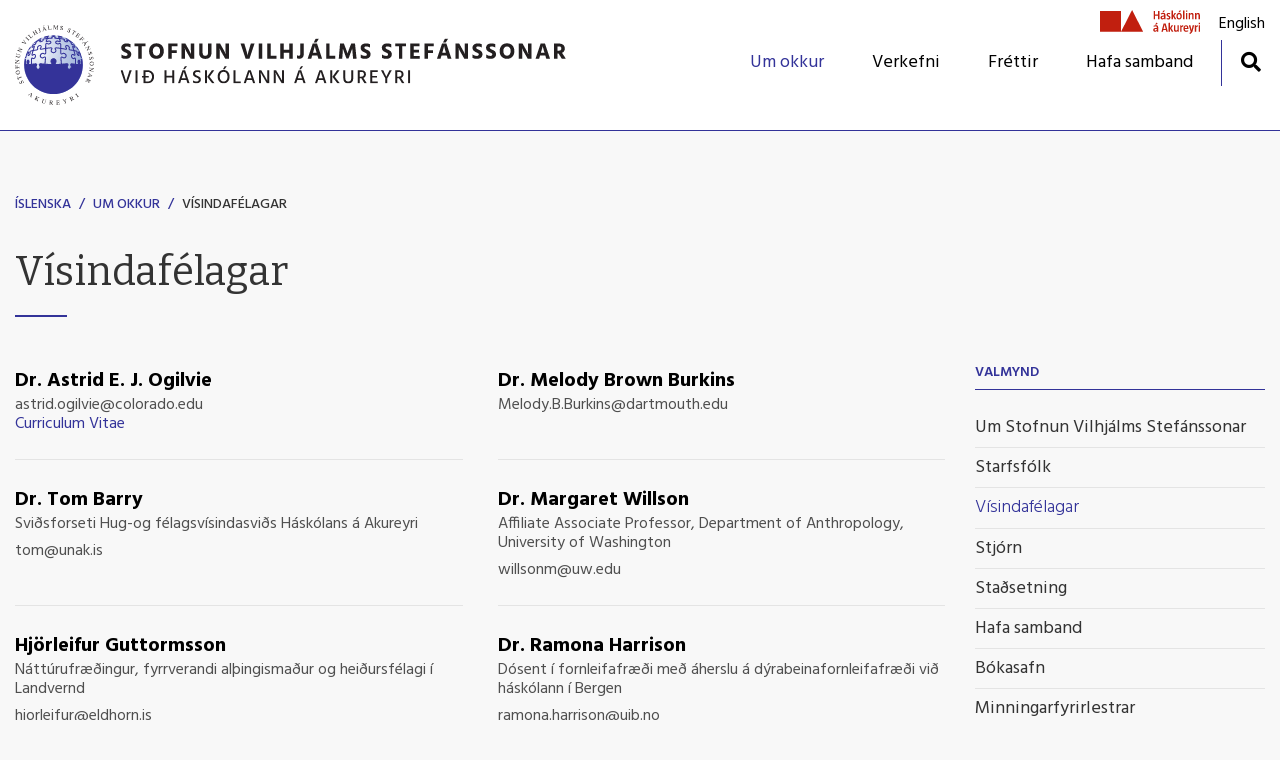

--- FILE ---
content_type: text/html; charset=UTF-8
request_url: https://www.svs.is/is/um-okkur/visindafelagar
body_size: 6300
content:
<!DOCTYPE html>
<!--
		Stefna ehf. - Moya Vefumsjónarkerfi
		- - - - - - - - - - - - - - - - - -
		http://www.moya.is
		Moya - útgáfa 1.16.2		- - - - - - - - - - - - - - - - - -
-->
<html xmlns="http://www.w3.org/1999/xhtml" lang="is">
<head>
	<meta http-equiv="X-UA-Compatible" content="IE=edge">
	<meta name="viewport" content="width=device-width, initial-scale=1.0">
    <meta name="google-site-verification" content="u6YxnA8sE8UyaDcGCMlgNW0csIvqSp2JixDfQbpwsdE" />
	<meta charset="UTF-8">
	<meta name="author" content="" >
	<meta name="generator" content="Moya 1.16.2" >
	<meta name="theme-color" content="#333399" >
	<meta name="apple-mobile-web-app-title" content="Stofnun Vilhjálms Stefánssonar" >
	<meta name="application-name" content="Stofnun Vilhjálms Stefánssonar" >
	<meta property="og:title" content="V&iacute;sindaf&eacute;lagar">
	<meta property="og:url" content="https://www.svs.is/is/um-okkur/visindafelagar">
	<meta property="og:site_name" content="Stofnun Vilhj&aacute;lms Stef&aacute;nssonar">
	<meta property="og:locale" content="is_IS">
	<meta property="og:type" content="article">

	<title>Vísindafélagar | Stofnun Vilhjálms Stefánssonar</title>

	<link href="/static/themes/main/theme.css?v=01dcfc5dd2" rel="stylesheet" media="all" type="text/css" />
	<link rel="apple-touch-icon" sizes="60x60" href="/static/themes/main/favicon/apple-touch-icon.png?v=2d713b9e24">
	<link rel="icon" type="image/png" sizes="32x32" href="/static/themes/main/favicon/favicon-32x32.png?v=745b0de0bc">
	<link rel="icon" type="image/png" sizes="16x16" href="/static/themes/main/favicon/favicon-16x16.png?v=39a1fa30ac">
	<link rel="manifest" href="/static/themes/main/favicon/site.webmanifest">
	<meta name="msapplication-TileColor" content="#da532c">
	<meta name="theme-color" content="#ffffff">
	<link href="/is/feed" rel="alternate" type="application/rss+xml" title="RSS - Fréttir" >
	<link href="/static/local/ext-footer/css/layout1.min.css?ts=1709043268?v=1769476211" media="screen" rel="stylesheet" type="text/css" >
	<link href="/favicon.ico" rel="icon" type="image/x-icon" >
	<link href="/favicon.ico" rel="shortcut icon" type="image/x-icon" >
	<link href="https://fonts.googleapis.com/css?family=Hind:300,400,500,600,700|Bitter:400" media="all" rel="stylesheet" type="text/css" >
	<style type="text/css" media="screen">
		<!--
		:root {--color-first: #333399;--color-first-rgb: 51,51,153;--color-first-dark-rgb: 38,38,115;--color-second: #000000;--color-second-rgb: 0,0,0;--color-second-dark-rgb: 0,0,0;--color-third: #000000;--color-third-rgb: 0,0,0;--color-third-dark-rgb: 0,0,0;--font-family-body:Hind;--font-family-headings:Bitter;--font-family-heading-weight:400;--font-weight-light:300;--font-weight-normal:400;--font-weight-medium:500;--font-weight-semibold:600;--font-weight-bold:700}
		-->
	</style>
</head>
<body class="extras footer-layout1 accordion-default has-dropdown-menu" data-accordion="default" data-static-version="1769476211">
		
	<div id="page">
		<header>
			<a href="#main" id="skipToMain" class="sr-only sr-only-focusable">Fara í efni</a>

			
			<div class="contentWrap">
				<div class="logo">
					<a href="/is">
												<img src="/static/files/logo/svs-unak-logo-isl.svg" alt="">
																	</a>
				</div>
				<button id="mainmenuToggle" aria-label="Opna/loka valmynd"
						aria-haspopup="true" aria-controls="mainmenu">
					<span class="first"></span>
					<span class="middle"></span>
					<span class="last"></span>
				</button>
				<div id="mainmenu"
					 data-moya-component="ext.mobilemenu"
					 aria-label="Valmynd">
					<ul class="menu mmLevel1 " id="mmm-5"><li class="ele-um-okkur si level1 selectedLevel1 children first ord-1"><a href="/is/um-okkur"><span>Um okkur</span></a><ul class="menu mmLevel2 " id="mmm-14"><li class="ele-um-stofnun-vilhjalms-stefanssonar si level2 first ord-1"><a href="/is/um-okkur/um-stofnun-vilhjalms-stefanssonar"><span>Um Stofnun Vilhj&aacute;lms Stef&aacute;nssonar</span></a></li><li class="ele-starfsfolk si level2 ord-2"><a href="/is/um-okkur/starfsfolk"><span>Starfsf&oacute;lk</span></a></li><li class="ele-visindafelagar si level2 selectedLevel2 active ord-3"><a href="/is/um-okkur/visindafelagar"><span>V&iacute;sindaf&eacute;lagar</span></a></li><li class="ele-stjorn si level2 ord-4"><a href="/is/um-okkur/stjorn"><span>Stj&oacute;rn</span></a></li><li class="ele-stadsetning si level2 ord-5"><a href="/is/um-okkur/stadsetning"><span>Sta&eth;setning</span></a></li><li class="ele-hafa-samband si level2 ord-6"><a href="/is/um-okkur/hafa-samband"><span>Hafa samband</span></a></li><li class="ele-bokasafn si level2 ord-7"><a href="/is/um-okkur/bokasafn"><span>B&oacute;kasafn</span></a></li><li class="ele-minningarfyrirlestrar si level2 ord-8"><a href="/is/um-okkur/minningarfyrirlestrar"><span>Minningarfyrirlestrar</span></a></li><li class="ele-farandsyning si level2 ord-9"><a href="/is/um-okkur/farandsyning"><span>Farands&yacute;ning</span></a></li><li class="ele-merki-stofnunarinnar si level2 ord-10"><a href="/is/um-okkur/merki-stofnunarinnar"><span>Merki og uppl&yacute;singab&aelig;klingur</span></a></li><li class="ele-umhverfisstefna si level2 last ord-11"><a href="/is/um-okkur/umhverfisstefna"><span>Umhverfisstefna</span></a></li></ul></li><li class="ele-verkefni si level1 children goto ord-2"><a href="/is/verkefni"><span>Verkefni</span></a><ul class="menu mmLevel2 " id="mmm-36"><li class="ele-illuq-permafrost-pollution-health si level2 first ord-1"><a href="/is/verkefni/illuq-permafrost-pollution-health"><span>ILLUQ</span></a></li><li class="ele-iceberg si level2 ord-2"><a href="/is/verkefni/iceberg"><span>ICEBERG</span></a></li><li class="ele-marine-sabres-integrating-marine-biodiversity-conservation-with-a-resilient-blue-economy si level2 ord-3"><a href="/is/verkefni/marine-sabres-integrating-marine-biodiversity-conservation-with-a-resilient-blue-economy"><span>MARINE SABRES</span></a></li><li class="ele-wage-arctic-economy-and-social-transitions si level2 children ord-4"><a href="https://www.svs.is/is/moya/extras/verkefni/wage-arctic-economy-and-social-transitions"><span>WAGE</span></a><ul class="menu mmLevel3 " id="mmm-132"><li class="ele-notes-from-the-field si level3 first last ord-1"><a href="https://www.svs.is/is/moya/extras/3/arcpath-arctic-climate-predictions-2017-2020"><span>Notes from the Field</span></a></li></ul></li><li class="ele-nacemap si level2 ord-5"><a href="https://www.svs.is/is/moya/extras/verkefni/nacemap"><span>NACEMAP </span></a></li><li class="ele-stronger-arctic-research-in-iceland si level2 ord-6"><a href="https://www.svs.is/is/moya/extras/verkefni/stronger-arctic-research-in-iceland"><span>Nor&eth;ursl&oacute;&eth;aranns&oacute;knir &aacute; &Iacute;slandi </span></a></li><li class="ele-sustainme si level2 ord-7"><a href="https://www.svs.is/is/moya/extras/verkefni/sustainme-sustainable-human-use-of-the-arctic-marine-environment"><span>SustainME </span></a></li><li class="ele-throunarskyrsla-nordursloda-ahdr-1 si level2 ord-8"><a href="https://www.svs.is/is/moya/extras/verkefni/ahdr-arctic-human-development-report-2004-2014"><span>&THORN;r&oacute;unarsk&yacute;rsla nor&eth;ursl&oacute;&eth;a (AHDR)</span></a></li><li class="ele-throunarvisar-nordursloda-asi si level2 ord-9"><a href="https://www.svs.is/is/moya/extras/verkefni/asi-arctic-social-indicators-2010-2014"><span>&THORN;r&oacute;unarv&iacute;sar nor&eth;ursl&oacute;&eth;a (ASI)</span></a></li><li class="ele-norvalue-audlindir-sjavar-vid-nordurlondin-2020-2023 si level2 ord-10"><a href="https://www.svs.is/is/moya/extras/verkefni/norvalue-value-chains-in-fisheries-2020-2023"><span>NORVALUE </span></a></li><li class="ele-icewhale si level2 ord-11"><a href="https://www.svs.is/is/moya/extras/verkefni/icewhale"><span>ICEWHALE</span></a></li><li class="ele-arctic-youth-and-sustainable-futures si level2 ord-12"><a href="https://www.svs.is/is/moya/extras/verkefni/arctic-youth-and-sustainable-futures-2017-2023"><span>Arctic Youth and Sustainable Futures</span></a></li><li class="ele-justnorth si level2 ord-13"><a href="https://www.svs.is/is/moya/extras/verkefni/justnorth"><span>JUSTNORTH</span></a></li><li class="ele-rexsac si level2 ord-14"><a href="https://www.svs.is/is/moya/extras/verkefni/rexsac-resources-extractive-industries-and-sustainable-arctic-communities"><span>REXSAC</span></a></li><li class="ele-nunataryuk si level2 ord-15"><a href="https://www.svs.is/is/moya/extras/verkefni/nunataryuk-permafrost-research"><span>NUNATARYUK</span></a></li><li class="ele-myseac si level2 ord-16"><a href="https://www.svs.is/is/moya/extras/verkefni/myseac-the-myvatn-district-of-iceland-sustainability-environment-and-change-ca-ad-1700-to-1950-2016-2018"><span>MYSEAC</span></a></li><li class="ele-arcpath si level2 ord-17"><a href="https://www.svs.is/is/moya/extras/verkefni/arcpath-arctic-climate-predictions-2017-2021"><span>ARCPATH</span></a></li><li class="ele-icechange si level2 ord-18"><a href="https://www.svs.is/is/moya/extras/verkefni/icechange-reflections-of-change-in-iceland-ca-ad-800-1800-2017-2020"><span>ICECHANGE</span></a></li><li class="ele-fishernet si level2 last ord-19"><a href="https://www.svs.is/is/moya/extras/verkefni/fishernet-fishing-cultural-heritage-network-2008-2010"><span>FISHERNET</span></a></li></ul></li><li class="ele-frettir si level1 ord-3"><a href="/is/frettir"><span>Fr&eacute;ttir</span></a></li><li class="ele-hafa-samband si level1 ord-4"><a href="/is/um-okkur/hafa-samband"><span>Hafa samband</span></a></li><li class="ele-unak qn unak-logo si level1 last ord-5"><a href="https://www.unak.is" target="_blank"><span>UNAK</span></a></li></ul>					<div id="searchBox" role="search" class="toggle width">
						<a href="#" id="searchToggle" aria-label="Opna leit">
							<i class="fas fa-search" aria-hidden="true"></i>
						</a>
						<form id="searchForm" name="searchForm" method="get" action="/is/leit">
<div id="elm_q" class="elm_text elm">
<span class="lmnt"><input type="text" name="q" id="q" value="" placeholder="Leita" class="text searchQ"></span></div>
<div id="elm_submit" class="elm_submit elm">
<input type="submit" id="searchSubmit" value="Leita"></div></form>					</div>
				</div>
				<div id="qn">
					<ul class="menu mmLevel1 " id="qn-5"><li class="ele-unak qn unak-logo si level1 first last ord-1"><a href="https://www.unak.is" target="_blank"><span>UNAK</span></a></li></ul>				</div>
				
<div id="divisions" class="box">
	
        <div class="boxText">
		<ul class="menu"><li class="is selected"><a href="/is"><span>Íslenska</span></a></li><li class="en"><a href="/en"><span>English</span></a></li></ul>
	</div>
</div>			</div>
					</header>

		<div id="contentContainer">
			<div class="contentWrap">
								<nav id="breadcrumbsWrap" aria-label="Brauðmolar">
					
<div id="breadcrumbs" class="box">
	
        <div class="boxText">
		<a href="/is" class="first">Íslenska</a><span class="sep"> / </span><a href="/is/um-okkur">Um okkur</a><span class="sep"> / </span><a href="/is/um-okkur/visindafelagar" class="last">Vísindafélagar</a>
	</div>
</div>				</nav>
				
				<div class="row">
					<div id="main" role="main">

													<div class="boxTitle"><h1>Vísindafélagar</h1></div>																																<div id="extras" class="box"><div class="boxText"><div class="employees__container">
			<div class="employee__card">
		<div class="content">
		<div class="name">
			<a href="/is/um-okkur/visindafelagar/dr-astrid-ej-oglivie">Dr. Astrid E. J. Ogilvie</a>
		</div>
									<div class="email">astrid.ogilvie@colorado.edu</div>
							<div class="cv"><a href="https://www.svs.is/static/files/Starfsfolk/Associate_Scientists/astrid-ej-ogilvie-cv-29-jan-2024.pdf" target="_blank">Curriculum Vitae</a></div>
			</div>
</div>
			<div class="employee__card">
		<div class="content">
		<div class="name">
			<a href="/is/um-okkur/visindafelagar/dr-melody-brown-burkins">Dr. Melody Brown Burkins</a>
		</div>
									<div class="email">Melody.B.Burkins@dartmouth.edu</div>
					</div>
</div>
			<div class="employee__card">
		<div class="content">
		<div class="name">
			<a href="/is/um-okkur/visindafelagar/drtom-barry">Dr. Tom Barry</a>
		</div>
				<div class="jobTitle">Sviðsforseti Hug-og félagsvísindasviðs Háskólans á Akureyri</div>
									<div class="email">tom@unak.is</div>
					</div>
</div>
			<div class="employee__card">
		<div class="content">
		<div class="name">
			<a href="/is/um-okkur/visindafelagar/dr-margaret-willson">Dr. Margaret Willson</a>
		</div>
				<div class="jobTitle">Affiliate Associate Professor, Department of Anthropology, University of Washington</div>
									<div class="email">willsonm@uw.edu</div>
					</div>
</div>
			<div class="employee__card">
		<div class="content">
		<div class="name">
			<a href="/is/um-okkur/visindafelagar/hjorleifur-guttormsson">Hjörleifur Guttormsson</a>
		</div>
				<div class="jobTitle">Náttúrufræðingur, fyrrverandi alþingismaður og heiðursfélagi í Landvernd</div>
									<div class="email">hjorleifur@eldhorn.is  </div>
					</div>
</div>
			<div class="employee__card">
		<div class="content">
		<div class="name">
			<a href="/is/um-okkur/visindafelagar/dr-ramona-harrison">Dr. Ramona Harrison</a>
		</div>
				<div class="jobTitle">Dósent í fornleifafræði með áherslu á dýrabeinafornleifafræði við háskólann í Bergen</div>
									<div class="email">ramona.harrison@uib.no</div>
					</div>
</div>
			<div class="employee__card">
		<div class="content">
		<div class="name">
			<a href="/is/um-okkur/visindafelagar/dr-natalia-loukacheva">Dr. Natalia Loukacheva</a>
		</div>
									<div class="email">natalia.loukacheva@unbc.ca</div>
					</div>
</div>
			<div class="employee__card">
		<div class="content">
		<div class="name">
			<a href="/is/um-okkur/visindafelagar/dr-hugh-beach">Professor Hugh Beach</a>
		</div>
									<div class="email">hugh.beach@antro.uu.se</div>
					</div>
</div>
			<div class="employee__card">
		<div class="content">
		<div class="name">
			<a href="/is/um-okkur/visindafelagar/dr-thorsteinn-gunnarsson">Dr. Þorsteinn Gunnarsson</a>
		</div>
				<div class="jobTitle">Fyrrum rektor Háskólans á Akureyri</div>
									<div class="email">thorsteinn1953@gmail.com</div>
					</div>
</div>
			<div class="employee__card">
		<div class="content">
		<div class="name">
			<a href="/is/um-okkur/visindafelagar/dr-gudmundur-alfredsson">Professor Guðmundur Alfreðsson </a>
		</div>
				<div class="jobTitle">Fyrrum prófessor í þjóðarétti og mannréttindum, Háskólanum á Akureyri</div>
									<div class="email">alfredsson@orange.fr</div>
					</div>
</div>
			<div class="employee__card">
		<div class="content">
		<div class="name">
			<a href="/is/um-okkur/visindafelagar/dr-lassi-heininen">Professor Lassi Heininen</a>
		</div>
				<div class="jobTitle"> Professor Emeritus of Arctic Politics at University of Lapland</div>
									<div class="email">lassi.heininen@ulapland.fi</div>
					</div>
</div>
			<div class="employee__card">
		<div class="content">
		<div class="name">
			<a href="/is/um-okkur/visindafelagar/dr-annika-nilsson">Dr. Annika Nilsson</a>
		</div>
				<div class="jobTitle">Senior Researcher, Nordland Research Institute: Bodo, Noregi</div>
						<div class="phone">+46 8 674 73 31</div>
							<div class="email">annika.nilsson@sei.se</div>
					</div>
</div>
			<div class="employee__card">
		<div class="content">
		<div class="name">
			<a href="/is/um-okkur/visindafelagar/dr-kristjan-kristjansson">Dr. Kristján Kristjánsson</a>
		</div>
				<div class="jobTitle">Forstöðumaður Stoðsviðs / Rannsóknarsviðs Háskólans í Reykjavík</div>
									<div class="email">kk@ru.is</div>
					</div>
</div>
			<div class="employee__card">
		<div class="content">
		<div class="name">
			<a href="/is/um-okkur/visindafelagar/dr-stephanie-irlbacher-fox">Dr. Stephanie Irlbacher-Fox</a>
		</div>
				<div class="jobTitle">Rannsóknarprófessor</div>
									<div class="email">stephaniefox@theedge.ca; 	S.IrlbacherFox@carleton.ca</div>
					</div>
</div>
			<div class="employee__card">
		<div class="content">
		<div class="name">
			<a href="/is/um-okkur/visindafelagar/dr-thor-jakobsson">Dr. Þór Jakobsson</a>
		</div>
				<div class="jobTitle">Veðurfræðingur, fyrrv. verkefnisstjóri hafísrannsókna á Veðurstofu Íslands</div>
									<div class="email">thor.jakobsson@gmail.com</div>
					</div>
</div>
			<div class="employee__card">
		<div class="content">
		<div class="name">
			<a href="/is/um-okkur/visindafelagar/dr-oran-r-young">Professor Oran R. Young</a>
		</div>
				<div class="jobTitle">Prófessor emeritus við Bren School of Environmental Science and Management</div>
									<div class="email">young@bren.ucsb.edu  </div>
					</div>
</div>
			<div class="employee__card">
		<div class="content">
		<div class="name">
			<a href="/is/um-okkur/visindafelagar/dr-gisli-palsson">Dr. Gísli Pálsson</a>
		</div>
				<div class="jobTitle">Prófessor emerítus við Háskóla Íslands</div>
									<div class="email">gipalsson@gmail.com</div>
					</div>
</div>
			<div class="employee__card">
		<div class="content">
		<div class="name">
			<a href="/is/um-okkur/visindafelagar/dr-mark-nuttall">Professor Mark Nuttall</a>
		</div>
				<div class="jobTitle">Professor and Henry Marshall Tory Chair in the Department of Anthropology at the University of Alberta in Edmonton, Canada</div>
									<div class="email">mark.nuttall@ualberta.ca</div>
					</div>
</div>
			<div class="employee__card">
		<div class="content">
		<div class="name">
			<a href="/is/um-okkur/visindafelagar/dr-thomas-h-mcgovern"> Professor Thomas H. McGovern</a>
		</div>
				<div class="jobTitle">Prófessor</div>
						<div class="phone">+1 212 772 5656 og +1 212 772 5423</div>
							<div class="email">homas.h.mcgovern@gmail.com</div>
					</div>
</div>
			<div class="employee__card">
		<div class="content">
		<div class="name">
			<a href="/is/um-okkur/visindafelagar/dr-ross-a-virginia">Dr. Ross A. Virginia</a>
		</div>
				<div class="jobTitle">Environmental Studies Program and Institute of Arctic Studies: Dartmouth College</div>
									<div class="email">ross.a.virginia@dartmouth.edu</div>
					</div>
</div>
			<div class="employee__card">
		<div class="content">
		<div class="name">
			<a href="/is/um-okkur/visindafelagar/dr-richard-s-williams-jr">Dr. Richard S. Williams, Jr.</a>
		</div>
				<div class="jobTitle">Jarðfræðingur</div>
						<div class="phone">+1 508 344 6840</div>
							<div class="email">geoinfo@comcast.net </div>
					</div>
</div>
			<div class="employee__card">
		<div class="content">
		<div class="name">
			<a href="/is/um-okkur/visindafelagar/dr-rosa-rut-thorisdottir">Dr. Rósa Rut Þórisdóttir</a>
		</div>
				<div class="jobTitle">Sjónrænn mannfræðingur</div>
						<div class="phone">+32 470 552074 og +32 2325 7858</div>
							<div class="email">rosa.thoris@gmail.com</div>
					</div>
</div>
			<div class="employee__card">
		<div class="content">
		<div class="name">
			<a href="/is/um-okkur/visindafelagar/dr-elena-conde">Dr. Elena Conde</a>
		</div>
									<div class="email">conde@der.ucm.es.</div>
					</div>
</div>
			<div class="employee__card">
		<div class="content">
		<div class="name">
			<a href="/is/um-okkur/visindafelagar/dr-andrey-n-petrov">Professor Andrey N. Petrov </a>
		</div>
				<div class="jobTitle">Forstöðumaður, ARCTICenter</div>
									<div class="email">andrey.petrov@uni.edu</div>
					</div>
</div>
			<div class="employee__card">
		<div class="content">
		<div class="name">
			<a href="/is/um-okkur/visindafelagar/dr-francoise-breton">Dr. Françoise Breton</a>
		</div>
				<div class="jobTitle">Forstöðumaður,  Arctic Research Centre (CER-ARCTIC)</div>
						<div class="phone">+34 93 581 35 49 og +34 606 347 204</div>
							<div class="email">francoise.breton@uab.cat</div>
					</div>
</div>
			<div class="employee__card">
		<div class="content">
		<div class="name">
			<a href="/is/um-okkur/visindafelagar/dr-steven-hartman">Dr. Steven Hartman</a>
		</div>
						<div class="phone">+46 21 101448 og +46 73 662 1574</div>
							<div class="email">steven.hartman@mdh.se</div>
					</div>
</div>
			<div class="employee__card">
		<div class="content">
		<div class="name">
			<a href="/is/um-okkur/visindafelagar/dr-leslie-a-king">Dr. Leslie A. King</a>
		</div>
						<div class="phone">+250 391 2511</div>
							<div class="email">Leslie.King@RoyalRoads.ca</div>
					</div>
</div>
			<div class="employee__card">
		<div class="content">
		<div class="name">
			<a href="/is/um-okkur/visindafelagar/dr-alison-laurie-neilson">Dr. Alison Laurie Neilson</a>
		</div>
									<div class="email">aneilson@ces.uc.pt</div>
					</div>
</div>
			<div class="employee__card">
		<div class="content">
		<div class="name">
			<a href="/is/um-okkur/visindafelagar/dr-anna-kerttula-de-echave">Dr. Anna Kerttula de Echave</a>
		</div>
						<div class="phone">+1 202 363 1596</div>
							<div class="email">akechave@gmail.com</div>
							<div class="cv"><a href="/static/files/Starfsfolk/anna-kerttula-de-echave-brief-bio.pdf" target="_blank">Curriculum Vitae</a></div>
			</div>
</div>
			<div class="employee__card">
		<div class="content">
		<div class="name">
			<a href="/is/um-okkur/visindafelagar/dr-michael-bravo">Professor Michael Bravo</a>
		</div>
						<div class="phone">+44 1223 336561</div>
							<div class="email">mb124@cam.ac.uk</div>
					</div>
</div>
			<div class="employee__card">
		<div class="content">
		<div class="name">
			<a href="/is/um-okkur/visindafelagar/dr-lenore-a-grenoble">Professor Lenore A. Grenoble</a>
		</div>
									<div class="email"> grenoble@uchicago.edu</div>
					</div>
</div>
			<div class="employee__card">
		<div class="content">
		<div class="name">
			<a href="/is/um-okkur/visindafelagar/dr-jules-pretty-obe-dl">Professor Jules Pretty OBE DL</a>
		</div>
				<div class="jobTitle">Professor of Environment and Society at the University of Essex, and Director of the Centre for Public and Policy Engagement.</div>
									<div class="email">jpretty@essex.ac.uk</div>
					</div>
</div>
			<div class="employee__card">
		<div class="content">
		<div class="name">
			<a href="/is/um-okkur/visindafelagar/karl-karlsson">DVM Karl Karlsson</a>
		</div>
				<div class="jobTitle">Sjálfstætt starfandi ráðgjafi </div>
									<div class="email">einheilsa@gmail.com</div>
							<div class="cv"><a href="https://www.svs.is/static/files/Starfsfolk/Associate_Scientists/karl-karlsson-03_23_cv-ohx.pdf" target="_blank">Curriculum Vitae</a></div>
			</div>
</div>
			<div class="employee__card">
		<div class="content">
		<div class="name">
			<a href="/is/um-okkur/visindafelagar/embla-eir-oddsdottir">Embla Eir Oddsdóttir </a>
		</div>
				<div class="jobTitle">Forstöðumaður, Norðurslóðanet Íslands</div>
									<div class="email">embla@arcticiceland.is</div>
					</div>
</div>
			<div class="employee__card">
		<div class="content">
		<div class="name">
			<a href="/is/um-okkur/visindafelagar/medy-dervovic-2">Medy Dervovic</a>
		</div>
				<div class="jobTitle">Doktorsnemi við Háskólann í Reykjavík</div>
									<div class="email">medy22@ru.is</div>
							<div class="cv"><a href="https://www.svs.is/static/files/Starfsfolk/CV_2023/cv-medy-dervovic-202-11-2.pdf" target="_blank">Curriculum Vitae</a></div>
			</div>
</div>
	</div>
</div>
</div>
													
						
					</div>

										<div id="sidebar" role="complementary">
						<div id="box_sitemap_2" class="box box_sitemap box_ord_1 first"><div class="boxTitle"><h2>Valmynd</h2></div><div class="boxText"><ul class="menu mmLevel2 " id="sidebar-14"><li class="ele-um-stofnun-vilhjalms-stefanssonar si level2 first ord-1"><a href="/is/um-okkur/um-stofnun-vilhjalms-stefanssonar"><span>Um Stofnun Vilhj&aacute;lms Stef&aacute;nssonar</span></a></li><li class="ele-starfsfolk si level2 ord-2"><a href="/is/um-okkur/starfsfolk"><span>Starfsf&oacute;lk</span></a></li><li class="ele-visindafelagar si level2 selectedLevel2 active ord-3"><a href="/is/um-okkur/visindafelagar"><span>V&iacute;sindaf&eacute;lagar</span></a></li><li class="ele-stjorn si level2 ord-4"><a href="/is/um-okkur/stjorn"><span>Stj&oacute;rn</span></a></li><li class="ele-stadsetning si level2 ord-5"><a href="/is/um-okkur/stadsetning"><span>Sta&eth;setning</span></a></li><li class="ele-hafa-samband si level2 ord-6"><a href="/is/um-okkur/hafa-samband"><span>Hafa samband</span></a></li><li class="ele-bokasafn si level2 ord-7"><a href="/is/um-okkur/bokasafn"><span>B&oacute;kasafn</span></a></li><li class="ele-minningarfyrirlestrar si level2 ord-8"><a href="/is/um-okkur/minningarfyrirlestrar"><span>Minningarfyrirlestrar</span></a></li><li class="ele-farandsyning si level2 ord-9"><a href="/is/um-okkur/farandsyning"><span>Farands&yacute;ning</span></a></li><li class="ele-merki-stofnunarinnar si level2 ord-10"><a href="/is/um-okkur/merki-stofnunarinnar"><span>Merki og uppl&yacute;singab&aelig;klingur</span></a></li><li class="ele-umhverfisstefna si level2 last ord-11"><a href="/is/um-okkur/umhverfisstefna"><span>Umhverfisstefna</span></a></li></ul></div>
</div>
					</div>
									</div>
			</div>
		</div>

	</div>
	<footer>
		<div class="contentWrap">
			<div id="box_footer_23" class="box box_footer box_ord_1 first"><div class="boxText"><div class="moya__footer layout1">	<div class="boxTitle">Stofnun Vilhjálms Stefánssonar
			<p class="name2">Við Háskólann á Akureyri</p>
		</div>
<ul class="menu">
			<li>Borgum, Norðurslóð 4</li>
				<li>600 Akureyri</li>
					<li><a href="tel:4608980">s. 460 8980</a></li>
		</ul>


</div>
</div>
</div>
		</div>
	</footer>

		<script src="//ajax.googleapis.com/ajax/libs/jquery/1.11.1/jquery.min.js"></script>
	<script src="//ajax.googleapis.com/ajax/libs/jqueryui/1.11.2/jquery-ui.min.js"></script>
		<script type="text/javascript" src="/_moya/javascripts/dist/bundle.min.js?v=1769476211"></script>	<script>window.MSInputMethodContext && document.documentMode && document.write('<script src="https://unpkg.com/ie11-custom-properties"><\x2fscript>');</script>
	<script src="/static/themes/main/js/moya.min.js?v=6adf7edbaa"></script>
	<script src="/static/themes/main/js/site.min.js?v=9ff6766fc7"></script>
	
<script type="text/javascript">
<!--//--><![CDATA[//><!--
moya.division = 'is';
moya.lang = 'is';
moya.fancybox.init();
$(function() { $("a.fancybox").fancybox({ helpers:{ title:{ type:"inside" },media:true },openEffect:"elastic",closeEffect:"elastic" }); });
$(function() { $("a.slideshow").fancybox({ helpers:{ title:{ type:"inside" },buttons:true,media:true },openEffect:"elastic",closeEffect:"elastic",playSpeed:4000,prevEffect:"none",nextEffect:"none",closeBtn:false }); });
$(function() { $("img.responsive").responsiveImg(); });

//--><!]]>
</script>

</body>
</html>


--- FILE ---
content_type: image/svg+xml
request_url: https://www.svs.is/static/files/logo/svs-unak-logo-isl.svg
body_size: 61814
content:
<svg width="496" height="72" viewBox="0 0 496 72" fill="none" xmlns="http://www.w3.org/2000/svg" xmlns:xlink="http://www.w3.org/1999/xlink">
<g clip-path="url(#clip0_299_1053)">
<path d="M8.04999 51.73L7.98999 51.62C7.59999 51.75 7.77999 51.21 7.51999 50.7C7.17999 50.03 6.52999 49.89 6.07999 50.12C5.48999 50.42 5.50999 50.99 5.43999 51.86C5.41999 52.14 5.37999 52.55 5.08999 52.7C4.77999 52.86 4.49999 52.72 4.34999 52.42C4.11999 51.96 4.33999 51.43 4.73999 51.09L4.67999 50.97L3.67999 51.62L3.72999 51.72C4.15999 51.65 3.90999 52.08 4.17999 52.6C4.42999 53.08 4.95999 53.3 5.44999 53.05C6.38999 52.57 5.73999 51.2 6.32999 50.65C6.65999 50.34 7.13999 50.44 7.34999 50.84C7.61999 51.36 7.37999 51.92 6.99999 52.31L7.05999 52.42L8.04999 51.73Z" fill="#231F20"/>
<path d="M5.27003 46.14C5.42003 46.52 5.29003 46.66 5.14003 46.72L2.36003 47.84L2.21003 47.47C2.06003 47.09 1.96003 46.85 2.57003 46.47L2.52003 46.35L1.66003 46.73L2.84003 49.64L3.73003 49.32L3.68003 49.2C2.98003 49.35 2.88003 49.12 2.73003 48.74L2.58003 48.37L5.36003 47.25C5.51003 47.19 5.71003 47.2 5.86003 47.58L5.96003 47.54L5.38003 46.11L5.28003 46.15L5.27003 46.14Z" fill="#231F20"/>
<path d="M0.92004 43.12C0.72004 42.28 1.47004 41.77 2.32004 41.58C2.89004 41.42 3.96004 41.41 4.26004 42.35C4.46004 42.98 3.97004 43.64 2.86004 43.89C1.83004 44.13 1.16004 43.91 0.92004 43.12ZM0.72004 43.16C0.94004 44.22 1.92004 44.75 2.99004 44.5C4.14004 44.24 4.67004 43.25 4.45004 42.3C4.20004 41.22 3.22004 40.72 2.18004 40.96C1.03004 41.23 0.46004 42.23 0.72004 43.16Z" fill="#231F20"/>
<path d="M3.76001 37.66H3.65001C3.68001 38.08 3.51001 38.18 3.35001 38.19L1.99001 38.29L1.94001 37.56C1.91001 37.19 2.00001 36.87 2.43001 36.84V36.72L1.13001 36.81V36.93C1.57001 36.9 1.69001 37.21 1.72001 37.58L1.77001 38.31L0.58001 38.39C0.45001 38.39 0.36001 38.36 0.35001 38.17L0.30001 37.44C0.27001 37.05 0.21001 36.72 0.81001 36.61V36.48L0.0100098 36.54L0.22001 39.48H0.33001C0.30001 39.07 0.47001 38.97 0.63001 38.96L3.41001 38.77C3.57001 38.76 3.75001 38.83 3.78001 39.23H3.89001L3.78001 37.67L3.76001 37.66Z" fill="#231F20"/>
<path d="M0.679998 31.55C0.519998 31.55 0.349998 31.45 0.369998 30.99H0.259998L0.189998 32.3H0.299998C0.319998 31.85 0.509998 31.78 0.669998 31.79L2.89 31.91L0.109998 33.9L0.0599976 34.85H0.169998C0.189998 34.58 0.239998 34.54 0.449998 34.38L0.509998 34.34L3.33 34.49C3.49 34.49 3.66 34.59 3.64 35.05H3.75L3.82 33.74H3.71C3.69 34.19 3.5 34.26 3.34 34.25L0.809998 34.12L3.99 31.82V31.74L0.689998 31.57L0.679998 31.55Z" fill="#231F20"/>
<path d="M2.92003 29.17C3.91003 29.4 4.46003 29.1 4.68003 28.12C4.73003 27.89 4.74003 27.59 4.70003 27.4C4.55003 26.72 4.09003 26.56 3.47003 26.42L1.77003 26.03C1.61003 25.99 1.46003 25.87 1.56003 25.45L1.46003 25.43L1.17003 26.68L1.27003 26.7C1.37003 26.27 1.56003 26.23 1.72003 26.27L3.42003 26.66C3.93003 26.78 4.69003 26.96 4.46003 27.97C4.30003 28.65 3.93003 28.83 3.08003 28.64L1.26003 28.22C1.10003 28.18 0.950027 28.06 1.04003 27.67L0.940027 27.65L0.590027 29.15L0.690027 29.17C0.780027 28.78 0.970027 28.73 1.13003 28.77L2.91003 29.18L2.92003 29.17Z" fill="#231F20"/>
<path d="M3.93 20.63C3.79 20.56 3.66 20.41 3.86 20L3.77 19.95L3.19 21.14L3.28 21.19C3.48 20.78 3.68 20.78 3.82 20.85L5.82 21.83L2.48 22.58L2.06 23.43L2.15 23.48C2.27 23.24 2.34 23.21 2.59 23.15L2.66 23.13L5.19 24.37C5.33 24.44 5.46 24.59 5.26 25L5.35 25.05L5.93 23.86L5.84 23.81C5.64 24.22 5.44 24.22 5.3 24.15L3.02 23.04L6.85 22.17L6.89 22.1L3.92 20.65L3.93 20.63Z" fill="#231F20"/>
<path d="M10.04 16.83L10.08 16.77C9.62999 16.05 8.79999 14.71 8.25999 13.79C8.13999 13.59 8.06999 13.39 8.21999 13.18L8.13999 13.12L7.45999 14.03L7.53999 14.09C7.63999 13.96 7.80999 13.78 7.96999 13.91C8.06999 13.99 8.18999 14.18 8.25999 14.29L9.35998 16.11L7.41999 15.66C7.29999 15.63 6.83998 15.54 6.73998 15.47C6.62998 15.39 6.60999 15.3 6.82999 15.01L6.74999 14.95L5.85999 16.13L5.93999 16.19C6.12999 15.93 6.46999 16 6.81999 16.09L10.03 16.82L10.04 16.83Z" fill="#231F20"/>
<path d="M10.39 11.3C10.27 11.19 10.2 11.01 10.52 10.67L10.44 10.6L9.29004 11.79L9.37004 11.86C9.69004 11.53 9.88004 11.59 9.99004 11.7L11.99 13.64C12.11 13.75 12.18 13.93 11.86 14.27L11.94 14.34L13.09 13.15L13.01 13.08C12.69 13.41 12.5 13.35 12.39 13.24L10.39 11.3Z" fill="#231F20"/>
<path d="M16.23 10.31L15.78 9.40997L15.68 9.49997C15.96 10.27 15.58 10.58 15.06 11.05C14.8 11.28 14.61 11.38 14.5 11.26L12.64 9.18997C12.53 9.06997 12.48 8.87997 12.78 8.60997L12.71 8.52997L11.56 9.55997L11.63 9.63997C11.93 9.36997 12.11 9.44997 12.22 9.55997L14.08 11.63C14.19 11.75 14.24 11.94 13.94 12.21L14.01 12.29L16.23 10.29V10.31Z" fill="#231F20"/>
<path d="M17.38 7.20999L16.74 6.14999C16.66 6.00999 16.64 5.81999 16.98 5.60999L16.93 5.51999L15.61 6.30999L15.66 6.39999C16.01 6.18999 16.17 6.29999 16.25 6.43999L17.68 8.82999C17.76 8.96999 17.78 9.15999 17.44 9.36999L17.49 9.45999L18.81 8.66999L18.76 8.57999C18.41 8.78999 18.25 8.67999 18.17 8.53999L17.49 7.40999L18.93 6.53999L19.61 7.66999C19.69 7.80999 19.71 7.99999 19.37 8.20999L19.42 8.29999L20.74 7.50999L20.69 7.41999C20.34 7.62999 20.18 7.51999 20.1 7.37999L18.67 4.98999C18.59 4.84999 18.57 4.65999 18.91 4.44999L18.86 4.35999L17.54 5.14999L17.59 5.23999C17.94 5.02999 18.1 5.13999 18.18 5.27999L18.82 6.33999L17.38 7.20999Z" fill="#231F20"/>
<path d="M21.92 3.40997C21.85 3.25997 21.86 3.06997 22.28 2.87997L22.24 2.77997L20.73 3.44997L20.77 3.54997C21.19 3.35997 21.34 3.48997 21.4 3.63997L22.46 6.01997C22.55 6.22997 22.6 6.49997 22.46 6.55997C22.35 6.60997 22.2 6.47997 22.19 6.36997C22.19 6.30997 22.04 6.23997 21.88 6.30997C21.74 6.36997 21.69 6.54997 21.75 6.66997L21.8 6.73997C21.96 6.95997 22.28 6.87997 22.43 6.80997C22.9 6.59997 23.11 6.07997 22.79 5.35997L21.92 3.40997Z" fill="#231F20"/>
<path d="M26.23 0.65002C26.31 0.54002 26.41 0.43002 26.38 0.33002C26.36 0.26002 26.26 0.18002 26.2 0.20002C26.09 0.23002 25.99 0.34002 25.92 0.45002L25.36 1.38002L25.58 1.33002L26.23 0.65002ZM25.85 2.35002L26.84 3.67002L25.6 3.98002L25.85 2.35002ZM25.85 1.53002L25.74 1.56002L25.29 4.43002C25.2 5.01002 25.16 5.44002 24.83 5.55002L24.86 5.65002L25.93 5.38002L25.9 5.28002C25.72 5.33002 25.52 5.32002 25.48 5.15002C25.43 4.95002 25.54 4.46002 25.56 4.24002L26.97 3.89002L27.28 4.30002C27.6 4.73002 27.63 4.83002 27.18 4.96002L27.21 5.06002L28.58 4.72002L28.55 4.62002C28.25 4.71002 28.06 4.42002 27.91 4.22002L25.85 1.54002V1.53002Z" fill="#231F20"/>
<path d="M32.75 4.00999L32.9 3.01999L32.76 3.03999C32.55 3.82999 32.06 3.86999 31.36 3.95999C31.02 3.99999 30.8 3.95999 30.78 3.80999L30.44 1.04999C30.42 0.889988 30.48 0.699988 30.88 0.649988V0.549988L29.34 0.739988V0.839988C29.75 0.789988 29.86 0.959988 29.88 1.11999L30.22 3.87999C30.24 4.03999 30.18 4.22999 29.78 4.27999V4.37999L32.76 4.01999L32.75 4.00999Z" fill="#231F20"/>
<path d="M38.66 0.839993C38.66 0.679993 38.76 0.509993 39.17 0.529993V0.419993L38.07 0.359993L36.7 3.08999L35.56 0.239993L34.46 0.179993V0.289993C34.9 0.309993 34.97 0.489993 34.96 0.659993L34.81 3.43999C34.81 3.59999 34.71 3.76999 34.25 3.74999V3.85999L35.56 3.92999V3.81999C35.11 3.79999 35.04 3.60999 35.05 3.44999L35.19 0.869993L36.42 3.96999H36.5L38.08 0.899993L37.94 3.60999C37.94 3.76999 37.84 3.93999 37.43 3.91999V4.02999L38.96 4.10999V3.99999C38.56 3.97999 38.49 3.79999 38.5 3.63999L38.64 0.859993L38.66 0.839993Z" fill="#231F20"/>
<path d="M40.54 4.41996L40.66 4.43997C40.78 4.04997 41.11 4.50997 41.68 4.59997C42.43 4.71997 42.92 4.26996 43 3.77996C43.1 3.11996 42.64 2.80996 41.96 2.23996C41.75 2.05996 41.44 1.77996 41.49 1.45996C41.54 1.10996 41.82 0.969965 42.15 1.01996C42.66 1.09996 42.95 1.58997 43 2.11997L43.14 2.13997L43.2 0.949965L43.08 0.929965C42.88 1.30997 42.69 0.869965 42.1 0.779965C41.56 0.689965 41.07 0.999965 40.98 1.53997C40.81 2.58996 42.31 2.85997 42.41 3.65997C42.47 4.10997 42.11 4.43997 41.66 4.36997C41.08 4.27997 40.77 3.75997 40.68 3.21996L40.55 3.19997L40.53 4.39996L40.54 4.41996Z" fill="#231F20"/>
<path d="M46.95 6.03999L47.06 6.08999C47.29 5.74999 47.47 6.28999 47.99 6.53999C48.67 6.86999 49.27 6.58999 49.49 6.13999C49.78 5.53999 49.43 5.09999 48.95 4.35999C48.8 4.12999 48.58 3.76999 48.73 3.47999C48.88 3.16999 49.19 3.10999 49.49 3.25999C49.95 3.48999 50.09 4.03999 49.98 4.55999L50.1 4.61999L50.51 3.49999L50.41 3.44999C50.11 3.75999 50.05 3.26999 49.52 3.01999C49.03 2.77999 48.47 2.92999 48.23 3.41999C47.77 4.36999 49.11 5.06999 48.98 5.85999C48.9 6.30999 48.46 6.51999 48.06 6.31999C47.53 6.05999 47.39 5.46999 47.46 4.92999L47.35 4.86999L46.98 6.01999L46.95 6.03999Z" fill="#231F20"/>
<path d="M52.57 8.75999C52.22 8.54999 52.24 8.35999 52.33 8.21999L53.87 5.64999L54.21 5.85999C54.56 6.06999 54.78 6.19999 54.52 6.86999L54.63 6.93999L55.09 6.10999L52.4 4.48999L51.89 5.27999L52 5.34999C52.47 4.79999 52.69 4.93999 53.04 5.14999L53.38 5.35999L51.84 7.92999C51.76 8.06999 51.59 8.17999 51.25 7.96999L51.2 8.05999L52.52 8.84999L52.57 8.75999Z" fill="#231F20"/>
<path d="M56.61 11.82L57.37 11.22L57.25 11.13C56.59 11.52 56.25 11.27 55.9 11L55.31 10.56C55.22 10.49 55.26 10.38 55.33 10.3L56.15 9.21002L56.77 9.68002C57.07 9.90002 57.26 10.18 57 10.52L57.09 10.59L57.87 9.55002L57.78 9.48002C57.52 9.83002 57.21 9.72002 56.91 9.49002L56.29 9.02002L57.01 8.07002C57.09 7.96002 57.22 7.96002 57.34 8.04002L58.05 8.58002C58.36 8.81002 58.35 9.14002 58.21 9.41002L58.31 9.48002L58.79 8.85002L56.44 7.08002L56.38 7.16002C56.7 7.40002 56.66 7.60002 56.57 7.72002L54.89 9.94002C54.79 10.07 54.62 10.16 54.3 9.92002L54.24 10L56.63 11.8L56.61 11.82Z" fill="#231F20"/>
<path d="M58.72 14.01L58.8 13.94C58.52 13.63 58.6 13.45 58.72 13.34L59.73 12.43L60.22 12.97C60.47 13.25 60.6 13.55 60.28 13.84L60.36 13.93L61.32 13.06L61.24 12.97C60.92 13.26 60.63 13.09 60.38 12.82L59.89 12.28L60.78 11.48C60.88 11.39 60.97 11.37 61.1 11.51L61.59 12.05C61.85 12.34 62.11 12.56 61.7 13.02L61.79 13.12L62.38 12.59L60.4 10.4L60.32 10.47C60.59 10.77 60.51 10.95 60.4 11.06L58.33 12.92C58.21 13.03 58.02 13.08 57.75 12.78L57.67 12.85L58.71 14L58.72 14.01Z" fill="#231F20"/>
<path d="M65.57 15.32C65.7 15.35 65.84 15.4 65.92 15.33C65.98 15.29 66.01 15.16 65.97 15.11C65.9 15.02 65.76 14.97 65.63 14.95L64.55 14.8L64.68 14.98L65.56 15.31L65.57 15.32ZM63.86 15.63L63.03 17.06L62.26 16.04L63.86 15.63ZM64.62 15.31L64.55 15.22L61.74 15.93C61.17 16.07 60.76 16.2 60.53 15.94L60.45 16L61.11 16.88L61.19 16.82C61.08 16.67 61 16.49 61.15 16.38C61.31 16.26 61.81 16.17 62.02 16.1L62.89 17.26L62.63 17.7C62.36 18.17 62.28 18.23 61.98 17.87L61.9 17.93L62.75 19.06L62.83 19C62.63 18.76 62.83 18.47 62.95 18.25L64.61 15.3L64.62 15.31Z" fill="#231F20"/>
<path d="M67.68 21.68C67.82 21.61 68.02 21.6 68.23 22.01L68.32 21.96L67.72 20.78L67.63 20.83C67.84 21.24 67.72 21.39 67.57 21.46L65.59 22.47L67 19.35L66.57 18.5L66.48 18.55C66.6 18.79 66.58 18.86 66.48 19.1L66.45 19.16L63.94 20.44C63.8 20.51 63.6 20.52 63.39 20.11L63.3 20.16L63.9 21.34L63.99 21.29C63.78 20.88 63.9 20.73 64.05 20.66L66.31 19.51L64.7 23.09L64.74 23.16L67.69 21.66L67.68 21.68Z" fill="#231F20"/>
<path d="M65.41 25.16L65.45 25.27C65.85 25.18 65.61 25.7 65.8 26.24C66.06 26.95 66.69 27.16 67.15 26.99C67.78 26.76 67.83 26.2 67.99 25.34C68.04 25.07 68.14 24.66 68.44 24.55C68.77 24.43 69.03 24.6 69.14 24.92C69.32 25.4 69.03 25.9 68.59 26.2L68.64 26.33L69.71 25.81L69.67 25.7C69.24 25.72 69.53 25.32 69.33 24.77C69.14 24.26 68.64 23.98 68.12 24.16C67.12 24.52 67.61 25.96 66.96 26.44C66.6 26.71 66.13 26.55 65.97 26.13C65.77 25.58 66.07 25.05 66.5 24.71L66.46 24.59L65.4 25.15L65.41 25.16Z" fill="#231F20"/>
<path d="M66.57 29.14L66.59 29.26C67 29.24 66.67 29.71 66.77 30.28C66.9 31.02 67.48 31.34 67.97 31.26C68.63 31.14 68.77 30.6 69.09 29.78C69.19 29.52 69.35 29.14 69.67 29.08C70.01 29.02 70.24 29.23 70.3 29.56C70.39 30.07 70.02 30.51 69.54 30.72L69.56 30.86L70.7 30.53L70.68 30.42C70.25 30.36 70.61 30.03 70.51 29.45C70.42 28.91 69.97 28.55 69.43 28.64C68.39 28.82 68.62 30.32 67.89 30.68C67.49 30.88 67.05 30.65 66.97 30.21C66.87 29.63 67.26 29.17 67.74 28.91L67.72 28.78L66.57 29.15V29.14Z" fill="#231F20"/>
<path d="M70.83 34.67C70.89 35.53 70.05 35.9 69.18 35.95C68.59 36.01 67.53 35.84 67.41 34.85C67.33 34.2 67.92 33.63 69.06 33.57C70.12 33.51 70.74 33.84 70.83 34.67ZM71.03 34.66C71 33.58 70.13 32.88 69.02 32.94C67.85 33 67.15 33.88 67.2 34.86C67.26 35.97 68.14 36.63 69.21 36.57C70.39 36.51 71.12 35.61 71.03 34.66Z" fill="#231F20"/>
<path d="M69.98 41.8C70.14 41.83 70.3 41.94 70.23 42.38L70.33 42.4L70.54 41.1L70.44 41.08C70.37 41.53 70.18 41.58 70.02 41.56L67.82 41.21L70.79 39.52L70.94 38.58L70.84 38.56C70.79 38.83 70.73 38.87 70.52 39.01L70.46 39.05L67.68 38.61C67.52 38.58 67.36 38.47 67.43 38.03L67.33 38.01L67.12 39.31L67.22 39.33C67.29 38.88 67.48 38.83 67.64 38.85L70.14 39.25L66.73 41.21V41.29L69.98 41.81V41.8Z" fill="#231F20"/>
<path d="M68.86 45.55L67.22 45.75L67.57 44.52L68.86 45.55ZM69.58 45.97L69.61 45.86L67.35 44.04C66.9 43.67 66.55 43.42 66.61 43.08L66.51 43.05L66.21 44.11L66.31 44.14C66.36 43.96 66.46 43.79 66.64 43.84C66.84 43.9 67.2 44.24 67.38 44.37L66.98 45.77L66.47 45.83C65.94 45.9 65.83 45.87 65.94 45.41L65.84 45.38L65.45 46.74L65.55 46.77C65.62 46.47 65.97 46.45 66.22 46.41L69.57 45.96L69.58 45.97Z" fill="#231F20"/>
<path d="M67.36 50.21C67.59 50.32 67.57 50.37 67.41 50.69C67.19 51.14 66.83 51.39 66.33 51.15C65.79 50.89 65.86 50.37 66.19 49.64L67.36 50.21ZM65.13 48.49C64.99 48.42 64.86 48.27 65.03 47.92L64.94 47.87L64.27 49.24L64.36 49.29C64.54 48.93 64.73 48.93 64.88 49L66.01 49.55L65.88 49.83L63.77 50.27L63.38 51.07L63.47 51.12C63.59 50.9 63.75 50.84 63.98 50.78L65.68 50.39C65.52 50.89 65.55 51.44 66.08 51.7C66.66 51.98 67.2 51.63 67.6 50.8L68.24 49.48L68.15 49.43C67.98 49.78 67.78 49.78 67.64 49.71L65.14 48.49H65.13Z" fill="#231F20"/>
<path d="M14.78 61.69L14.35 63.29L13.34 62.5L14.78 61.69ZM15.43 61.18L15.34 61.11L12.81 62.52C12.3 62.8 11.94 63.03 11.65 62.84L11.59 62.92L12.46 63.6L12.52 63.52C12.37 63.4 12.25 63.25 12.37 63.1C12.5 62.94 12.95 62.73 13.14 62.61L14.29 63.51L14.16 64C14.02 64.52 13.96 64.61 13.58 64.33L13.52 64.41L14.63 65.28L14.69 65.2C14.43 65.02 14.55 64.69 14.61 64.45L15.45 61.17L15.43 61.18Z" fill="#231F20"/>
<path d="M19.05 66.07L19.23 66.03L19.47 66.75C19.56 67.04 19.71 67.55 19.73 67.86C19.74 68.03 19.67 68.11 19.3 67.92L19.25 68.01L20.76 68.78L20.81 68.69C20.46 68.51 20.4 68.11 20.29 67.7L20.15 67.17L19.79 65.95L21.14 65.52C21.51 65.4 21.79 65.32 22.16 65.5L22.21 65.41L20.91 64.75L20.86 64.84C20.98 64.92 21.2 65 21.11 65.18C20.99 65.41 19.49 65.74 19.19 65.83L19.78 64.67C19.85 64.53 20.01 64.41 20.39 64.6L20.44 64.51L19.04 63.79L18.99 63.88C19.36 64.07 19.35 64.27 19.28 64.41L18.02 66.89C17.95 67.03 17.79 67.15 17.42 66.96L17.37 67.05L18.76 67.76L18.81 67.67C18.44 67.48 18.45 67.29 18.52 67.14L19.06 66.07H19.05Z" fill="#231F20"/>
<path d="M24.65 68.74C24.37 69.72 24.64 70.28 25.61 70.56C25.83 70.62 26.14 70.65 26.33 70.62C27.02 70.5 27.2 70.05 27.38 69.45L27.86 67.77C27.9 67.62 28.03 67.47 28.45 67.59L28.48 67.49L27.24 67.14L27.21 67.24C27.63 67.36 27.66 67.55 27.62 67.71L27.14 69.39C26.99 69.9 26.77 70.65 25.78 70.36C25.11 70.17 24.95 69.78 25.19 68.95L25.7 67.16C25.74 67.01 25.87 66.86 26.26 66.97L26.29 66.87L24.81 66.44L24.78 66.54C25.17 66.65 25.2 66.85 25.16 67L24.66 68.75L24.65 68.74Z" fill="#231F20"/>
<path d="M31.99 68.45C32.01 68.19 32.06 68.19 32.42 68.22C32.92 68.25 33.29 68.5 33.25 69.05C33.21 69.65 32.7 69.78 31.9 69.75L31.99 68.45ZM31.24 71.16C31.23 71.32 31.13 71.49 30.75 71.46V71.57L32.26 71.68V71.57C31.86 71.54 31.79 71.36 31.8 71.2L31.89 69.95H32.2L33.4 71.76L34.29 71.82V71.71C34.05 71.68 33.93 71.56 33.79 71.36L32.79 69.93C33.32 69.89 33.82 69.66 33.86 69.07C33.91 68.42 33.37 68.06 32.46 68L31 67.9V68.01C31.38 68.04 31.45 68.22 31.44 68.38L31.25 71.16H31.24Z" fill="#231F20"/>
<path d="M40.17 71.61L40.37 70.66H40.21C39.95 71.39 39.53 71.41 39.09 71.44L38.36 71.48C38.25 71.48 38.21 71.37 38.2 71.27L38.13 69.91L38.91 69.87C39.28 69.85 39.6 69.94 39.63 70.37H39.75L39.68 69.07H39.56C39.58 69.51 39.27 69.62 38.9 69.64L38.12 69.68L38.06 68.49C38.06 68.35 38.15 68.27 38.29 68.26L39.18 68.21C39.57 68.19 39.76 68.45 39.84 68.74H39.96L39.92 67.94L36.98 68.09V68.2C37.39 68.18 37.48 68.35 37.49 68.51L37.64 71.29C37.64 71.45 37.57 71.63 37.17 71.65V71.76L40.17 71.6V71.61Z" fill="#231F20"/>
<path d="M44.14 67.58C44.05 67.5 43.96 67.42 43.94 67.31C43.91 67.2 44 67.14 44.28 67.06L44.25 66.96L42.74 67.34L42.77 67.44C43.15 67.36 43.41 67.67 43.9 68.11L44.81 68.92L45.1 70.07C45.14 70.23 45.1 70.42 44.64 70.53L44.67 70.63L46.31 70.22L46.28 70.12C45.82 70.24 45.69 70.08 45.65 69.93L45.35 68.73L45.82 67.38C45.92 67.1 46.07 66.66 46.43 66.52L46.4 66.42L45.22 66.71L45.25 66.81C45.54 66.74 45.59 66.77 45.63 66.82C45.71 66.93 45.66 67.06 45.63 67.17L45.18 68.52L44.14 67.57V67.58Z" fill="#231F20"/>
<path d="M49.93 65.37C49.81 65.14 49.86 65.12 50.18 64.95C50.63 64.72 51.07 64.74 51.32 65.23C51.59 65.76 51.23 66.14 50.52 66.53L49.93 65.37ZM50.68 68.08C50.75 68.22 50.76 68.42 50.41 68.6L50.46 68.69L51.82 68L51.77 67.91C51.41 68.09 51.25 67.97 51.18 67.83L50.61 66.71L50.88 66.56L52.83 67.48L53.63 67.07L53.58 66.98C53.35 67.08 53.19 67.04 52.97 66.94L51.38 66.23C51.81 65.93 52.12 65.47 51.85 64.94C51.56 64.36 50.91 64.33 50.09 64.74L48.78 65.41L48.83 65.5C49.18 65.32 49.33 65.44 49.4 65.59L50.66 68.07L50.68 68.08Z" fill="#231F20"/>
<path d="M55.23 62.09C55.13 61.96 55.09 61.77 55.46 61.49L55.4 61.41L54.08 62.41L54.14 62.49C54.51 62.21 54.68 62.3 54.78 62.43L56.46 64.65C56.56 64.78 56.6 64.97 56.23 65.25L56.29 65.33L57.61 64.33L57.55 64.25C57.18 64.53 57.01 64.44 56.91 64.31L55.23 62.09Z" fill="#231F20"/>
<mask id="mask0_299_1053" style="mask-type:luminance" maskUnits="userSpaceOnUse" x="8" y="9" width="54" height="54">
<path d="M34.66 62.16C49.268 62.16 61.11 50.3179 61.11 35.71C61.11 21.1021 49.268 9.26001 34.66 9.26001C20.0521 9.26001 8.21002 21.1021 8.21002 35.71C8.21002 50.3179 20.0521 62.16 34.66 62.16Z" fill="white"/>
</mask>
<g mask="url(#mask0_299_1053)">
<mask id="mask1_299_1053" style="mask-type:luminance" maskUnits="userSpaceOnUse" x="8" y="9" width="54" height="54">
<path d="M61.12 9.26001H8.22003V62.16H61.12V9.26001Z" fill="white"/>
</mask>
<g mask="url(#mask1_299_1053)">
<rect x="8.04004" y="9.25" width="53.28" height="53.04" fill="url(#pattern0_299_1053)"/>
</g>
</g>
<mask id="mask2_299_1053" style="mask-type:luminance" maskUnits="userSpaceOnUse" x="8" y="9" width="54" height="54">
<path d="M34.66 62.16C49.268 62.16 61.11 50.3179 61.11 35.71C61.11 21.1021 49.268 9.26001 34.66 9.26001C20.0521 9.26001 8.21002 21.1021 8.21002 35.71C8.21002 50.3179 20.0521 62.16 34.66 62.16Z" fill="white"/>
</mask>
<g mask="url(#mask2_299_1053)">
<path d="M39.28 8.83998C39.28 8.95998 39.26 9.07998 39.25 9.19998L38.79 9.15998L39.24 9.04998C39.28 9.20998 39.33 9.38998 39.37 9.58998L38.91 9.67998L39.31 9.43998H39.32C39.32 9.43998 39.38 9.48998 39.46 9.49998C39.53 9.51998 39.63 9.51998 39.73 9.51998C39.86 9.51998 40 9.50998 40.12 9.49998H40.15H40.18C40.41 9.49998 40.64 9.52998 40.86 9.56998C41.11 9.61998 41.46 9.67998 41.81 9.79998C41.99 9.85998 42.17 9.93998 42.34 10.04C42.51 10.15 42.67 10.28 42.79 10.48C42.84 10.57 42.9 10.68 42.9 10.83C42.9 10.92 42.88 11.02 42.83 11.1C42.75 11.24 42.64 11.31 42.56 11.36C42.43 11.42 42.32 11.44 42.2 11.46C42.09 11.47 41.98 11.48 41.87 11.48C41.72 11.48 41.58 11.48 41.46 11.46C41.34 11.45 41.25 11.44 41.19 11.43C40.92 11.39 40.67 11.32 40.42 11.24H40.4L40.38 11.23C40.32 11.2 40.16 11.14 40 11.09C39.84 11.04 39.65 11 39.59 11H39.57L39.52 10.76L39.69 10.93C39.63 10.99 39.57 11 39.57 11L39.52 10.76L39.69 10.93L39.48 10.72H39.78C39.78 10.72 39.75 10.87 39.69 10.93L39.48 10.72H39.78H39.64L39.78 10.69V10.72H39.64L39.78 10.69L39.33 10.8L39.75 10.59C40.35 11.8 40.79 13.06 41.17 14.32V14.36L41.19 14.4C41.19 14.47 41.2 14.53 41.2 14.59C41.2 14.72 41.18 14.84 41.14 14.96C41.07 15.14 40.93 15.3 40.77 15.38C40.61 15.46 40.45 15.49 40.31 15.49C40.04 15.49 39.8 15.42 39.58 15.34C39.36 15.26 39.16 15.16 39.01 15.07L39.24 14.67L39.07 15.1C38.84 15.01 38.59 14.95 38.35 14.94H38.25C37.97 14.94 37.61 15 37.38 15.12C37.26 15.18 37.18 15.25 37.13 15.31C37.08 15.38 37.06 15.43 37.06 15.54V15.56C37.06 15.7 37.11 15.81 37.19 15.92C37.31 16.09 37.54 16.25 37.82 16.36C38.09 16.47 38.4 16.54 38.65 16.56C38.7 16.56 38.74 16.56 38.79 16.56C38.98 16.56 39.18 16.53 39.36 16.47L39.5 16.91L39.27 16.51C39.6 16.32 39.95 16.2 40.31 16.2C40.62 16.2 40.94 16.29 41.19 16.51C41.44 16.73 41.6 17.05 41.67 17.42V17.45V17.48C41.7 18.56 41.71 19.63 41.71 20.71C41.71 20.77 41.71 20.84 41.71 20.9C41.71 22.25 41.68 23.59 41.64 24.94H41.17L41.63 24.89C41.66 25.19 41.74 25.38 41.82 25.47C41.9 25.56 41.96 25.59 42.08 25.59C42.21 25.59 42.44 25.52 42.71 25.3L42.76 25.26L42.81 25.24C43.11 25.11 43.43 25.03 43.77 25.03C43.84 25.03 43.9 25.03 43.97 25.03C44.64 25.09 45.25 25.41 45.7 25.86C46.15 26.32 46.46 26.93 46.51 27.61C46.51 27.67 46.51 27.72 46.51 27.78C46.51 28.42 46.26 29 45.84 29.41C45.42 29.83 44.84 30.08 44.2 30.08H44.14L44.16 29.61V30.08C43.71 30.08 43.31 29.93 42.96 29.74L42.92 29.72L42.88 29.69C42.56 29.4 42.26 29.3 42.13 29.3C42.08 29.3 42.05 29.3 42.03 29.32C42 29.34 41.96 29.36 41.91 29.46C41.87 29.56 41.83 29.72 41.83 29.96H41.36L41.82 29.91C42.15 33.14 42.41 36.38 42.59 39.62V39.65V39.68C42.56 40.13 42.45 40.53 42.22 40.83C42.1 40.98 41.96 41.11 41.79 41.19C41.62 41.28 41.43 41.32 41.24 41.32C40.78 41.32 40.34 41.1 39.92 40.74L40.22 40.39L40.01 40.81C39.77 40.69 39.51 40.62 39.26 40.62H39.21C38.73 40.64 38.27 40.84 37.94 41.17C37.6 41.49 37.4 41.92 37.39 42.4V42.42C37.39 42.88 37.58 43.27 37.89 43.56C38.2 43.85 38.63 44.03 39.09 44.03V44.33L39.07 44.03H39.09V44.33L39.07 44.03H39.08H39.09C39.35 44.03 39.64 43.95 39.9 43.81L40.12 44.22L39.82 43.86C40.26 43.5 40.72 43.26 41.21 43.26C41.37 43.26 41.54 43.29 41.7 43.36C41.94 43.47 42.13 43.67 42.25 43.91C42.37 44.15 42.41 44.44 42.41 44.75V44.79V44.82V44.85C42.22 46.27 42.02 47.69 41.79 49.1L40.87 48.95C41.09 47.55 41.3 46.14 41.48 44.73L41.94 44.79H41.47V44.75C41.47 44.45 41.4 44.3 41.36 44.25L41.3 44.2C41.3 44.2 41.25 44.18 41.2 44.18C41.05 44.18 40.73 44.29 40.41 44.57L40.37 44.6L40.33 44.62C39.96 44.81 39.54 44.94 39.1 44.94V44.47L39.13 44.93H39.09C38.39 44.93 37.74 44.66 37.25 44.21C36.77 43.76 36.45 43.11 36.45 42.39V42.36C36.45 41.61 36.79 40.94 37.28 40.47C37.78 39.99 38.45 39.69 39.17 39.66H39.25C39.67 39.66 40.07 39.77 40.42 39.95L40.47 39.98L40.51 40.02C40.82 40.29 41.09 40.38 41.22 40.37C41.28 40.37 41.32 40.36 41.35 40.34C41.4 40.31 41.46 40.26 41.52 40.15C41.58 40.03 41.63 39.85 41.64 39.61L42.11 39.64L41.64 39.67C41.46 36.44 41.2 33.22 40.87 30V29.98V29.95C40.87 29.51 40.96 29.13 41.18 28.83C41.29 28.68 41.43 28.56 41.59 28.48C41.75 28.4 41.93 28.36 42.11 28.36C42.59 28.36 43.04 28.6 43.48 28.98L43.17 29.33L43.4 28.92C43.64 29.06 43.91 29.14 44.16 29.15H44.18C44.57 29.15 44.91 29 45.16 28.75C45.41 28.5 45.56 28.17 45.56 27.78V27.67C45.53 27.23 45.33 26.82 45.02 26.51C44.71 26.2 44.3 25.99 43.86 25.95C43.86 25.95 43.78 25.95 43.75 25.95C43.56 25.95 43.35 26 43.17 26.08L42.98 25.66L43.27 26.02C42.88 26.33 42.47 26.52 42.05 26.52C41.68 26.52 41.31 26.35 41.07 26.06C40.83 25.77 40.71 25.4 40.67 24.97V24.94V24.91C40.71 23.57 40.73 22.24 40.74 20.9C40.74 20.84 40.74 20.78 40.74 20.71C40.74 19.64 40.73 18.58 40.7 17.51H41.17L40.71 17.58C40.67 17.37 40.6 17.27 40.54 17.22C40.48 17.17 40.4 17.14 40.27 17.13C40.12 17.13 39.91 17.18 39.7 17.31L39.65 17.34L39.6 17.36C39.33 17.45 39.04 17.49 38.75 17.49C38.68 17.49 38.61 17.49 38.54 17.49C38.08 17.45 37.54 17.32 37.06 17.04C36.82 16.9 36.59 16.72 36.42 16.48C36.24 16.24 36.12 15.94 36.11 15.61L36.58 15.59L36.12 15.62V15.54C36.12 15.25 36.21 14.97 36.37 14.76C36.61 14.44 36.94 14.27 37.27 14.16C37.6 14.05 37.94 14.01 38.24 14.01C38.29 14.01 38.34 14.01 38.39 14.01C38.74 14.03 39.08 14.11 39.4 14.24H39.43L39.46 14.27C39.57 14.33 39.73 14.41 39.89 14.47C40.05 14.53 40.21 14.57 40.29 14.57H40.33L40.35 14.65L40.3 14.58H40.32L40.34 14.65L40.29 14.58L40.37 14.69L40.24 14.63L40.29 14.57L40.37 14.68L40.24 14.62V14.58V14.51L40.7 14.45L40.25 14.59C39.87 13.35 39.45 12.14 38.89 11L38.87 10.95V10.9C38.84 10.84 38.83 10.78 38.83 10.71C38.83 10.61 38.85 10.5 38.91 10.4C38.99 10.25 39.14 10.15 39.25 10.11C39.37 10.07 39.47 10.06 39.57 10.06C39.82 10.06 40.05 10.13 40.26 10.19C40.47 10.25 40.64 10.32 40.72 10.36L40.54 10.79L40.68 10.35C40.89 10.42 41.11 10.47 41.32 10.51C41.32 10.51 41.42 10.52 41.51 10.53C41.61 10.53 41.73 10.55 41.84 10.55C41.96 10.55 42.08 10.54 42.11 10.53L42.14 10.62L42.09 10.53H42.1L42.13 10.62L42.08 10.53L42.22 10.79L41.99 10.62C42.03 10.57 42.07 10.55 42.08 10.54L42.22 10.8L41.99 10.63L42.28 10.85H41.92C41.92 10.78 41.95 10.69 41.99 10.63L42.28 10.85H41.92H42.19L41.95 11C41.95 11 41.91 10.94 41.91 10.85H42.18L41.94 11C41.94 11 41.86 10.91 41.78 10.85C41.65 10.77 41.46 10.69 41.25 10.64C41.04 10.58 40.82 10.54 40.63 10.51C40.45 10.48 40.27 10.46 40.1 10.45V9.97998L40.15 10.44C40.03 10.45 39.86 10.47 39.67 10.47C39.48 10.47 39.27 10.46 39.05 10.39C38.94 10.36 38.83 10.31 38.72 10.23C38.61 10.16 38.51 10.05 38.44 9.92998L38.4 9.85998L38.38 9.77998C38.35 9.62998 38.31 9.46998 38.26 9.28998L38.24 9.21998V9.14998C38.26 9.02998 38.26 8.90998 38.27 8.78998L39.2 8.85998L39.28 8.83998Z" fill="#343399"/>
<path d="M57.08 8.84C57.01 9.78 56.94 10.72 56.86 11.66L56.4 11.62L56.87 11.6C56.87 11.77 56.92 11.85 56.93 11.86L56.9 11.89V11.85H56.93L56.9 11.88V11.84V11.87V11.83H56.91V11.86V11.82C56.91 11.82 57.06 11.79 57.23 11.64L57.27 11.61L57.32 11.59C57.55 11.47 57.82 11.39 58.12 11.39H58.14C58.62 11.4 59.05 11.6 59.37 11.91C59.69 12.22 59.9 12.67 59.9 13.16C59.9 13.65 59.69 14.09 59.37 14.41C59.05 14.72 58.61 14.92 58.14 14.93H58.1C57.81 14.93 57.54 14.85 57.3 14.73L57.25 14.71L57.21 14.68C57.04 14.53 56.91 14.5 56.89 14.5L56.88 14.45L56.91 14.49H56.89L56.88 14.45L56.91 14.49C56.91 14.49 56.86 14.58 56.85 14.75L56.38 14.73L56.84 14.69C56.99 16.57 57.13 18.46 57.28 20.34V20.36V20.38C57.28 20.43 57.28 20.47 57.28 20.52L56.81 20.5L57.23 20.3C57.27 20.38 57.3 20.44 57.32 20.5C57.33 20.53 57.34 20.56 57.35 20.6C57.35 20.64 57.37 20.68 57.37 20.75C57.37 20.81 57.37 20.91 57.28 21.03C57.24 21.09 57.17 21.15 57.1 21.19C57.03 21.23 56.95 21.24 56.89 21.24C56.79 21.24 56.73 21.21 56.69 21.2C56.61 21.17 56.58 21.14 56.55 21.11C56.49 21.07 56.45 21.02 56.41 20.98C56.28 20.85 56.15 20.68 56.06 20.56L56.43 20.27L56.08 20.57C55.98 20.45 55.88 20.35 55.79 20.28L55.75 20.25L55.81 20.12L55.77 20.25H55.75L55.81 20.12L55.77 20.25L55.86 19.96V20.27C55.86 20.27 55.79 20.27 55.77 20.26L55.86 19.97V20.28V19.9L56.06 20.23C55.99 20.27 55.92 20.29 55.86 20.29V19.91L56.06 20.24L55.87 19.92L56.22 20.04C56.22 20.04 56.16 20.17 56.06 20.24L55.87 19.92L56.22 20.04L56.03 19.98H56.23C56.23 19.98 56.23 20 56.22 20.04L56.03 19.98H56.23C56.23 19.98 56.23 20.04 56.25 20.1C56.27 20.16 56.29 20.22 56.31 20.26C56.56 20.81 56.93 21.37 57.36 21.69L57.39 21.71L57.33 21.82L57.37 21.71H57.39L57.33 21.82L57.37 21.71L57.28 21.98V21.7C57.28 21.7 57.36 21.7 57.37 21.72L57.28 21.99V21.71V22.05L57.18 21.72C57.18 21.72 57.25 21.71 57.28 21.71V22.05L57.18 21.72L57.31 22.17L56.88 21.99C56.91 21.92 56.95 21.84 57.04 21.77C57.13 21.69 57.26 21.64 57.38 21.65C57.55 21.65 57.65 21.72 57.72 21.77C57.84 21.86 57.9 21.94 57.97 22.03C58.16 22.3 58.31 22.62 58.37 22.76V22.78C58.69 23.62 58.97 24.48 59.22 25.34C59.48 26.3 59.7 27.26 59.87 28.23L59.41 28.31L59.87 28.21C59.88 28.28 59.94 28.49 60 28.65C60.03 28.73 60.06 28.8 60.08 28.83L59.89 28.97L60.03 28.78C60.03 28.78 60.08 28.82 60.08 28.83L59.89 28.97L60.03 28.78L59.8 29.09V28.7C59.92 28.7 60 28.75 60.03 28.77L59.8 29.08V28.69V29.1L59.57 28.76C59.62 28.72 59.72 28.69 59.8 28.69V29.1L59.57 28.76L59.75 29.02L59.46 28.88C59.46 28.88 59.48 28.82 59.57 28.76L59.75 29.02L59.46 28.88V28.84L59.49 28.76L59.54 28.69C59.63 28.56 59.81 28.43 60.02 28.44C60.15 28.44 60.27 28.49 60.36 28.55C60.54 28.68 60.66 28.84 60.75 29.01C60.89 29.26 60.97 29.53 61.03 29.77C61.09 30.02 61.12 30.25 61.15 30.43C61.17 30.53 61.21 30.85 61.21 31.17C61.21 31.33 61.21 31.49 61.16 31.66C61.13 31.75 61.1 31.84 61.01 31.95C60.97 32 60.91 32.06 60.83 32.1C60.75 32.14 60.66 32.16 60.57 32.16C60.49 32.16 60.43 32.15 60.37 32.13C60.18 32.06 60.09 31.95 60.02 31.87C59.96 31.79 59.92 31.72 59.9 31.68V31.65L59.87 31.62C59.82 31.5 59.78 31.42 59.76 31.4L59.93 31.26L59.8 31.44L59.75 31.4L59.92 31.27L59.79 31.45L60.02 31.13V31.52C59.9 31.52 59.83 31.47 59.79 31.45L60.02 31.13V31.52V31.1L60.26 31.44C60.2 31.48 60.11 31.52 60.02 31.51V31.09L60.26 31.43L60.06 31.15L60.38 31.28C60.38 31.28 60.35 31.35 60.25 31.43L60.05 31.15L60.37 31.28L60.25 31.23L60.38 31.27L60.26 31.23L60.39 31.27C60.39 31.27 60.37 31.38 60.38 31.48C60.38 31.55 60.38 31.64 60.39 31.71L59.93 31.75L60.39 31.69C60.6 33.33 60.7 34.98 60.7 36.62C60.7 37.19 60.69 37.75 60.66 38.32V38.34C60.65 38.49 60.62 38.72 60.56 38.94C60.53 39.05 60.5 39.16 60.43 39.28C60.4 39.34 60.36 39.4 60.28 39.47C60.21 39.54 60.07 39.62 59.91 39.62C59.79 39.62 59.68 39.58 59.61 39.53C59.5 39.46 59.44 39.37 59.39 39.3C59.34 39.22 59.3 39.14 59.27 39.05L59.7 38.88L59.33 39.16L59.41 39.1L59.35 39.19L59.32 39.17L59.4 39.11L59.34 39.2L59.47 39V39.24C59.41 39.24 59.36 39.22 59.34 39.21L59.47 39.01V39.25V38.98L59.53 39.24H59.47V38.98L59.53 39.24C59.53 39.24 59.47 39.26 59.41 39.34C59.32 39.45 59.23 39.67 59.17 39.91C59.11 40.15 59.07 40.4 59.05 40.58C59.05 40.64 59.03 40.79 59.03 40.95C59.03 41.13 59.05 41.33 59.08 41.44L59.1 41.49L59.04 41.53L59.09 41.48L59.03 41.53L59.08 41.48L58.94 41.61L59.02 41.43L59.08 41.47L58.94 41.6L59.02 41.42L58.92 41.62V41.4L59.02 41.42L58.92 41.62V41.4V41.52L58.88 41.41H58.92V41.52L58.88 41.41L58.91 41.5L58.85 41.42H58.88L58.91 41.5L58.85 41.42C58.85 41.42 58.9 41.36 58.94 41.3L59.32 41.57L58.91 41.36C58.99 41.2 59.07 41.07 59.16 40.96C59.2 40.91 59.25 40.85 59.32 40.8C59.39 40.75 59.49 40.69 59.65 40.69C59.72 40.69 59.81 40.71 59.87 40.74C59.99 40.8 60.06 40.89 60.1 40.96C60.16 41.07 60.18 41.15 60.19 41.22C60.2 41.3 60.21 41.37 60.21 41.44C60.21 41.58 60.2 41.73 60.17 41.89V41.91C59.97 42.94 59.72 43.96 59.43 44.97L58.54 44.71C58.82 43.73 59.06 42.73 59.26 41.73L59.72 41.82L59.26 41.75C59.28 41.63 59.29 41.52 59.29 41.44V41.37L59.55 41.31L59.34 41.47C59.29 41.41 59.29 41.38 59.29 41.37L59.55 41.31L59.34 41.47L59.65 41.23L59.46 41.57C59.4 41.54 59.36 41.5 59.34 41.46L59.65 41.22L59.46 41.56L59.66 41.2V41.61C59.59 41.61 59.52 41.59 59.46 41.56L59.66 41.2V41.61V41.25L59.87 41.55C59.87 41.55 59.78 41.61 59.66 41.61V41.25L59.87 41.55L59.75 41.39L59.89 41.54L59.87 41.56L59.75 41.4L59.89 41.55L59.86 41.51L59.9 41.54L59.87 41.51L59.91 41.54C59.91 41.54 59.84 41.63 59.76 41.78V41.81L59.73 41.84C59.69 41.9 59.63 41.98 59.55 42.06C59.47 42.14 59.36 42.24 59.19 42.29C59.11 42.32 59.02 42.33 58.93 42.33C58.83 42.33 58.72 42.31 58.62 42.26C58.45 42.18 58.35 42.05 58.28 41.94C58.18 41.76 58.14 41.59 58.12 41.42C58.1 41.25 58.09 41.08 58.09 40.93C58.09 40.73 58.1 40.56 58.12 40.45C58.15 40.18 58.21 39.76 58.35 39.35C58.42 39.14 58.52 38.94 58.66 38.75C58.8 38.56 59.01 38.39 59.29 38.32C59.29 38.32 59.39 38.3 59.45 38.3C59.6 38.3 59.73 38.35 59.82 38.41C59.91 38.47 59.98 38.54 60.04 38.61L60.08 38.66L60.1 38.72C60.1 38.72 60.13 38.78 60.14 38.8V38.82L59.97 38.94L60.1 38.76L60.15 38.81L59.97 38.93L60.1 38.75L59.88 39.05V38.68C59.98 38.68 60.06 38.72 60.1 38.75L59.88 39.05L59.63 38.77C59.63 38.77 59.76 38.67 59.88 38.68V39.05L59.63 38.77L59.77 38.93L59.58 38.82L59.62 38.77L59.76 38.93L59.57 38.82C59.57 38.82 59.62 38.67 59.64 38.56C59.66 38.44 59.68 38.32 59.69 38.25L60.15 38.29L59.68 38.27C59.7 37.72 59.72 37.16 59.72 36.61C59.72 35 59.62 33.39 59.42 31.79V31.78C59.41 31.67 59.4 31.56 59.4 31.46C59.4 31.32 59.4 31.19 59.44 31.05C59.46 30.98 59.48 30.91 59.54 30.81C59.57 30.76 59.62 30.7 59.69 30.65C59.76 30.6 59.88 30.56 59.98 30.56C60.14 30.56 60.25 30.63 60.32 30.68C60.42 30.77 60.47 30.84 60.52 30.93C60.57 31.02 60.62 31.12 60.67 31.23L60.24 31.41L60.64 31.18C60.64 31.18 60.69 31.26 60.69 31.27L60.52 31.42L60.59 31.2C60.66 31.22 60.68 31.25 60.69 31.26L60.52 31.42L60.59 31.2L60.48 31.51V31.18C60.48 31.18 60.56 31.18 60.59 31.2L60.48 31.51V31.18V31.54L60.32 31.22C60.32 31.22 60.43 31.18 60.48 31.18V31.54L60.32 31.22L60.46 31.49L60.18 31.34C60.18 31.34 60.23 31.26 60.32 31.21L60.46 31.48L60.18 31.33L60.3 31.39L60.18 31.34V31.32L60.3 31.38L60.18 31.33C60.18 31.33 60.2 31.2 60.2 31.08C60.2 30.84 60.16 30.54 60.15 30.48C60.11 30.24 60.07 29.94 59.99 29.69C59.95 29.56 59.91 29.45 59.86 29.37C59.81 29.29 59.77 29.24 59.73 29.21L59.93 28.93V29.27C59.85 29.27 59.77 29.24 59.73 29.21L59.93 28.93L60.21 29.13C60.17 29.19 60.06 29.27 59.93 29.27V28.93L60.21 29.13L59.83 28.86L60.28 28.97C60.25 29.07 60.23 29.16 60.16 29.26C60.13 29.31 60.08 29.37 60 29.43C59.92 29.48 59.81 29.53 59.7 29.52C59.6 29.52 59.52 29.49 59.46 29.46C59.35 29.4 59.29 29.34 59.25 29.28C59.18 29.18 59.13 29.1 59.09 29.01C58.97 28.74 58.89 28.44 58.86 28.28V28.27C58.69 27.32 58.48 26.39 58.23 25.46C58 24.62 57.72 23.8 57.41 22.98L57.84 22.81L57.41 22.99C57.39 22.93 57.29 22.73 57.19 22.57C57.14 22.49 57.09 22.42 57.07 22.39H57.06L57.11 22.33L57.07 22.38L57.12 22.33L57.08 22.38L57.24 22.18L57.13 22.41L57.08 22.38L57.24 22.18L57.13 22.41L57.28 22.07V22.44C57.21 22.44 57.16 22.42 57.13 22.41L57.28 22.07V22.44V22.04L57.54 22.35C57.48 22.41 57.37 22.45 57.28 22.44V22.04L57.54 22.35L57.32 22.09L57.64 22.22C57.64 22.22 57.61 22.29 57.54 22.35L57.32 22.09L57.64 22.22L57.55 22.42L57.34 22.48C57.28 22.5 57.22 22.5 57.17 22.5C57.01 22.5 56.91 22.45 56.84 22.41C56.77 22.37 56.72 22.33 56.69 22.31C56.07 21.84 55.66 21.15 55.36 20.53C55.32 20.44 55.28 20.33 55.25 20.22C55.22 20.11 55.19 19.99 55.19 19.86C55.19 19.77 55.19 19.67 55.27 19.52C55.31 19.45 55.37 19.37 55.47 19.32C55.56 19.27 55.67 19.24 55.75 19.24C55.88 19.24 55.97 19.28 56.04 19.31C56.12 19.35 56.18 19.39 56.25 19.44C56.43 19.58 56.56 19.73 56.67 19.86V19.88C56.73 19.96 56.83 20.08 56.91 20.17C56.95 20.21 56.99 20.25 57 20.27L56.86 20.45L56.97 20.26L57 20.28L56.86 20.45L56.97 20.26L56.76 20.62V20.2C56.9 20.2 56.94 20.24 56.97 20.25L56.76 20.61V20.19V20.64L56.57 20.23C56.64 20.2 56.71 20.19 56.76 20.19V20.64L56.57 20.23L56.77 20.64L56.35 20.46C56.38 20.38 56.46 20.28 56.57 20.23L56.77 20.64L56.35 20.46L56.75 20.63H56.32C56.32 20.63 56.32 20.54 56.35 20.46L56.75 20.63H56.32H56.65L56.33 20.71C56.33 20.71 56.33 20.68 56.33 20.63H56.66L56.34 20.71L56.45 20.68L56.35 20.71L56.46 20.68L56.36 20.71C56.36 20.71 56.34 20.66 56.3 20.58L56.25 20.47V20.35V20.25H56.72L56.26 20.29C56.11 18.41 55.97 16.52 55.82 14.64V14.61V14.58C55.83 14.28 55.9 14.01 56.07 13.79C56.15 13.68 56.27 13.58 56.39 13.52C56.52 13.46 56.66 13.43 56.79 13.43C57.14 13.43 57.44 13.59 57.72 13.83L57.42 14.18L57.63 13.77C57.75 13.83 57.89 13.87 58 13.87H58.01C58.24 13.87 58.45 13.77 58.61 13.61C58.77 13.46 58.86 13.25 58.86 13.03C58.86 12.8 58.77 12.6 58.61 12.45C58.45 12.3 58.24 12.2 58.01 12.19V11.72L58.02 12.19H58C57.89 12.19 57.75 12.22 57.63 12.29L57.42 11.88L57.72 12.23C57.44 12.46 57.14 12.62 56.79 12.63C56.66 12.63 56.52 12.6 56.39 12.54C56.2 12.45 56.05 12.28 55.96 12.1C55.87 11.91 55.83 11.71 55.82 11.49V11.47V11.44C55.89 10.5 55.96 9.56 56.04 8.62L56.97 8.69L57.08 8.84Z" fill="#343399"/>
<path d="M48.45 8.76996C48.52 9.70996 48.59 10.65 48.67 11.59V11.61V11.63C48.67 11.76 48.67 11.94 48.61 12.15C48.58 12.25 48.54 12.36 48.47 12.47C48.4 12.58 48.29 12.69 48.15 12.76L48 12.84L47.84 12.81C47.62 12.76 47.44 12.67 47.28 12.58C47.13 12.49 46.99 12.4 46.89 12.34L47.12 11.94L46.9 12.35C46.73 12.26 46.56 12.18 46.39 12.11C46.39 12.11 46.35 12.1 46.31 12.08C46.25 12.06 46.16 12.04 46.08 12.02C46 12 45.92 11.99 45.91 11.99L45.87 11.65L46.07 11.92C45.99 11.98 45.94 11.98 45.92 11.99L45.87 11.65L46.07 11.92L45.82 11.59L46.19 11.78C46.16 11.84 46.11 11.89 46.07 11.92L45.82 11.59H46.24C46.24 11.65 46.23 11.72 46.19 11.78L45.82 11.59H46.24H45.88L46.2 11.43C46.2 11.43 46.24 11.5 46.24 11.59H45.88L46.2 11.43L46.03 11.52L46.19 11.41V11.43L46.03 11.52L46.19 11.41C46.33 11.58 46.55 11.74 46.81 11.88C47.07 12.02 47.35 12.14 47.63 12.25C47.77 12.31 47.9 12.35 48.02 12.37L47.93 12.83V12.36H47.96C48.29 12.36 48.57 12.47 48.8 12.62C49.04 12.77 49.23 12.95 49.38 13.13V13.15L49.41 13.17C50.18 14.26 50.75 15.46 51.22 16.68L50.79 16.85L51.21 16.65C51.27 16.78 51.38 16.96 51.49 17.08C51.54 17.14 51.59 17.18 51.63 17.2L51.68 17.22H51.71L51.81 17.15H51.92H51.99C52.24 17.15 52.44 17.23 52.6 17.31C53.36 17.69 54 18.36 54.34 19.14C54.42 19.33 54.47 19.52 54.47 19.71C54.47 19.9 54.42 20.12 54.27 20.3C54.2 20.39 54.1 20.46 53.99 20.51C53.88 20.56 53.76 20.58 53.65 20.58C53.49 20.58 53.34 20.54 53.19 20.48C52.91 20.37 52.69 20.21 52.5 20.05L52.48 20.03L52.46 20.01C52.36 19.91 52.23 19.8 52.12 19.73C52.06 19.69 52.01 19.67 51.98 19.65H51.95L51.98 19.51V19.64H51.95L51.98 19.51V19.64V19.35L52.09 19.62C52.09 19.62 52 19.64 51.98 19.64V19.35L52.09 19.62L51.97 19.31L52.27 19.46C52.24 19.52 52.17 19.59 52.1 19.62L51.98 19.31L52.28 19.46L52.06 19.35L52.31 19.4L52.29 19.47L52.07 19.36L52.32 19.41L52.18 19.38H52.32V19.41L52.18 19.38H52.32L52.3 19.39H52.32C52.32 19.39 52.32 19.47 52.36 19.57L51.91 19.71L52.34 19.54C52.75 20.59 53.11 21.66 53.44 22.74C53.8 23.94 54.11 25.16 54.38 26.38V26.4V26.42C54.4 26.54 54.4 26.65 54.4 26.76C54.4 27 54.37 27.21 54.24 27.42C54.18 27.52 54.08 27.61 53.97 27.68C53.86 27.74 53.73 27.77 53.61 27.77C53.38 27.77 53.19 27.68 53.01 27.57C52.83 27.46 52.67 27.31 52.5 27.12L52.85 26.81L52.57 27.18C52.41 27.05 52.23 26.97 52.09 26.95C52.05 26.95 52.01 26.95 51.98 26.95C51.87 26.95 51.79 26.98 51.71 27.02C51.6 27.08 51.5 27.2 51.42 27.37C51.34 27.54 51.3 27.75 51.3 27.95C51.3 28 51.3 28.05 51.3 28.09C51.34 28.46 51.49 28.89 51.73 29.21C51.97 29.53 52.27 29.74 52.61 29.78H52.67C52.76 29.78 52.87 29.75 52.96 29.69L53.2 30.09L52.85 29.78C52.98 29.63 53.12 29.51 53.27 29.42C53.42 29.33 53.59 29.27 53.77 29.27C53.98 29.27 54.18 29.35 54.32 29.47C54.53 29.64 54.64 29.86 54.73 30.08C54.82 30.3 54.87 30.54 54.89 30.77V30.79V30.81C54.9 31.31 54.91 31.82 54.91 32.32C54.91 34.61 54.78 36.9 54.54 39.18L54.08 39.13L54.55 39.15V39.22C54.55 39.43 54.59 39.59 54.62 39.65V39.67L54.6 39.69L54.63 39.66L54.52 39.78V39.62C54.52 39.62 54.62 39.64 54.63 39.66L54.52 39.78V39.62V39.74L54.5 39.63H54.52V39.74L54.5 39.63C54.5 39.63 54.63 39.55 54.79 39.34L54.82 39.3L54.86 39.27C54.96 39.19 55.07 39.1 55.21 39.03C55.35 38.96 55.51 38.9 55.69 38.89H55.79C56.05 38.89 56.3 38.97 56.49 39.11C56.78 39.32 56.93 39.61 57.02 39.9C57.11 40.19 57.14 40.48 57.14 40.74C57.14 40.84 57.14 40.94 57.13 41.04C57.08 41.48 56.95 41.96 56.7 42.41C56.57 42.63 56.41 42.84 56.21 43.02C56.01 43.2 55.76 43.34 55.48 43.4C55.4 43.42 55.31 43.43 55.23 43.43C55 43.43 54.79 43.36 54.61 43.25L54.54 43.21L54.49 43.15C54.42 43.06 54.37 43.02 54.34 43.01H54.33L54.36 42.93V43.02H54.33L54.36 42.93V43.02V42.9L54.41 43.01H54.36V42.9L54.41 43.01L54.39 42.96L54.42 43.01L54.4 42.96L54.43 43.01H54.42C54.42 43.01 54.32 43.16 54.27 43.29C54.22 43.42 54.18 43.58 54.16 43.72L53.7 43.65L54.16 43.69C54.07 44.92 53.93 46.15 53.75 47.38L52.83 47.24C53.01 46.04 53.14 44.83 53.24 43.62V43.6V43.58C53.28 43.3 53.37 42.99 53.52 42.71C53.6 42.57 53.69 42.43 53.83 42.31C53.96 42.19 54.16 42.09 54.39 42.09C54.56 42.09 54.73 42.15 54.87 42.24C55.01 42.33 55.13 42.45 55.25 42.59L54.89 42.88L55.14 42.49C55.14 42.49 55.23 42.53 55.27 42.53H55.31C55.43 42.5 55.54 42.44 55.65 42.35C55.81 42.21 55.95 42 56.06 41.75C56.17 41.5 56.23 41.22 56.26 40.99C56.26 40.93 56.27 40.86 56.27 40.79C56.27 40.54 56.22 40.25 56.13 40.08C56.09 39.99 56.04 39.94 56 39.91C55.96 39.88 55.93 39.87 55.85 39.87H55.82C55.82 39.87 55.75 39.88 55.7 39.91C55.65 39.94 55.58 39.98 55.52 40.03L55.22 39.67L55.59 39.96C55.44 40.15 55.3 40.3 55.14 40.41C54.98 40.52 54.8 40.6 54.58 40.61C54.41 40.61 54.23 40.55 54.11 40.45C53.92 40.3 53.83 40.11 53.77 39.91C53.71 39.71 53.69 39.5 53.69 39.27V39.17V39.15V39.13C53.93 36.88 54.05 34.62 54.05 32.37C54.05 31.87 54.05 31.38 54.03 30.88H54.5L54.04 30.92C54.02 30.71 53.96 30.48 53.89 30.35C53.86 30.29 53.82 30.25 53.81 30.24L53.85 30.17V30.25H53.81L53.85 30.17V30.25C53.85 30.25 53.75 30.29 53.62 30.44L53.57 30.49L53.51 30.53C53.28 30.67 53.01 30.75 52.73 30.75C52.67 30.75 52.61 30.75 52.55 30.74C51.9 30.65 51.39 30.27 51.04 29.8C50.69 29.33 50.48 28.77 50.43 28.22C50.43 28.14 50.42 28.06 50.42 27.98C50.42 27.54 50.53 27.09 50.79 26.72C50.92 26.53 51.09 26.36 51.3 26.24C51.51 26.12 51.76 26.05 52.03 26.05C52.11 26.05 52.19 26.05 52.28 26.07C52.65 26.13 52.95 26.3 53.19 26.48L53.22 26.51L53.25 26.54C53.37 26.68 53.49 26.77 53.57 26.83C53.61 26.86 53.64 26.87 53.66 26.88H53.68L53.67 26.94V26.89H53.68V26.94L53.67 26.89V27.07L53.58 26.91L53.67 26.89V27.07L53.58 26.91L53.67 27.08L53.52 26.96L53.58 26.91L53.67 27.08L53.52 26.96L53.59 27.02L53.51 26.98V26.96L53.59 27.02L53.51 26.98V26.94C53.51 26.94 53.53 26.87 53.53 26.82C53.53 26.76 53.53 26.69 53.51 26.6L53.97 26.54L53.51 26.64C53.25 25.44 52.94 24.25 52.59 23.07C52.27 22.01 51.92 20.97 51.52 19.94V19.92L51.51 19.9C51.46 19.74 51.43 19.59 51.43 19.44C51.43 19.31 51.45 19.14 51.58 18.98C51.64 18.9 51.73 18.84 51.81 18.81C51.9 18.78 51.98 18.77 52.05 18.77C52.2 18.77 52.31 18.81 52.41 18.85C52.7 18.98 52.96 19.19 53.18 19.41L52.85 19.74L53.14 19.38C53.3 19.51 53.46 19.61 53.6 19.67C53.67 19.7 53.71 19.7 53.72 19.7V19.84L53.62 19.76C53.64 19.72 53.71 19.7 53.72 19.7V19.84L53.62 19.76L53.7 19.82L53.61 19.79L53.63 19.76L53.71 19.82L53.62 19.79V19.77C53.62 19.73 53.61 19.66 53.57 19.57C53.33 19.02 52.81 18.47 52.27 18.21C52.18 18.17 52.1 18.15 52.06 18.15H52.05L52.02 17.69L52.26 18.09C52.1 18.19 51.92 18.24 51.74 18.24C51.54 18.24 51.36 18.17 51.22 18.09C51 17.96 50.85 17.79 50.73 17.62C50.61 17.45 50.51 17.28 50.44 17.14V17.12L50.42 17.1C49.97 15.93 49.43 14.8 48.72 13.79L49.1 13.52L48.74 13.82C48.63 13.69 48.5 13.57 48.37 13.49C48.24 13.41 48.12 13.37 48.02 13.37H48H47.95H47.9C47.69 13.32 47.51 13.25 47.34 13.19C47.06 13.08 46.73 12.94 46.42 12.77C46.1 12.59 45.79 12.38 45.54 12.08C45.54 12.08 45.47 11.99 45.43 11.93C45.4 11.87 45.36 11.78 45.36 11.67C45.36 11.57 45.39 11.45 45.46 11.36C45.56 11.23 45.68 11.18 45.76 11.16C45.84 11.14 45.9 11.14 45.96 11.14C46.14 11.14 46.29 11.18 46.44 11.21C46.51 11.23 46.58 11.25 46.64 11.27C46.7 11.29 46.74 11.3 46.78 11.32C46.99 11.4 47.19 11.5 47.38 11.6C47.53 11.68 47.66 11.77 47.77 11.84C47.89 11.91 47.99 11.95 48.05 11.96L47.96 12.42L47.75 12.01L47.78 12.07L47.72 12.03L47.75 12.01L47.78 12.07L47.72 12.03V12.01C47.75 11.96 47.76 11.83 47.76 11.7H48.23L47.77 11.74C47.7 10.8 47.63 9.85996 47.55 8.91996L48.48 8.84996L48.45 8.76996Z" fill="#343399"/>
<path d="M30.76 8.76996C30.77 8.90996 30.78 9.03996 30.79 9.17996V9.25996L30.77 9.33996C30.72 9.52996 30.66 9.68996 30.63 9.82996L30.61 9.90996L30.57 9.97996C30.49 10.11 30.39 10.21 30.28 10.28C30.12 10.39 29.94 10.45 29.78 10.48C29.62 10.51 29.46 10.52 29.31 10.52C29.14 10.52 28.99 10.51 28.87 10.5L28.91 10.04V10.51C28.75 10.51 28.57 10.54 28.4 10.57C28.15 10.62 27.84 10.68 27.58 10.77C27.45 10.82 27.33 10.87 27.25 10.92C27.16 10.98 27.11 11.03 27.08 11.07L26.85 10.92H27.12C27.12 11.02 27.09 11.06 27.08 11.07L26.85 10.92H27.12H26.75L27.07 10.75C27.1 10.8 27.11 10.87 27.11 10.92H26.74L27.06 10.75L26.79 10.89L26.93 10.61C26.93 10.61 27.01 10.65 27.06 10.74L26.79 10.88L26.93 10.6L26.87 10.71L26.91 10.59H26.92L26.86 10.71L26.9 10.59C26.9 10.59 27.03 10.61 27.14 10.61C27.25 10.61 27.37 10.61 27.47 10.59C27.57 10.59 27.65 10.57 27.67 10.57C27.88 10.53 28.1 10.47 28.31 10.4L28.46 10.84L28.28 10.41C28.36 10.38 28.54 10.3 28.74 10.24C28.95 10.17 29.18 10.11 29.43 10.11C29.55 10.11 29.69 10.12 29.86 10.22C29.94 10.27 30.02 10.35 30.08 10.45C30.13 10.55 30.15 10.66 30.15 10.75C30.15 10.82 30.14 10.88 30.12 10.94V10.99L30.08 11.04C29.49 12.17 29.05 13.39 28.66 14.63L28.22 14.49L28.68 14.56V14.64V14.67L28.55 14.72L28.62 14.6L28.69 14.68L28.56 14.73L28.63 14.61L28.58 14.69L28.61 14.6H28.62L28.57 14.69L28.6 14.6H28.64C28.72 14.6 28.88 14.57 29.04 14.5C29.2 14.44 29.37 14.36 29.47 14.29L29.5 14.27H29.53C29.84 14.13 30.18 14.05 30.53 14.02C30.59 14.02 30.64 14.02 30.7 14.02C31.09 14.02 31.55 14.09 31.97 14.3C32.18 14.41 32.38 14.55 32.53 14.76C32.68 14.97 32.78 15.24 32.78 15.53V15.61C32.76 15.94 32.64 16.24 32.46 16.47C32.19 16.83 31.82 17.06 31.45 17.22C31.07 17.38 30.68 17.47 30.34 17.49C30.27 17.49 30.19 17.49 30.11 17.49C29.83 17.49 29.55 17.45 29.28 17.37L29.23 17.35L29.18 17.32C28.97 17.2 28.77 17.14 28.63 17.15C28.5 17.15 28.42 17.18 28.35 17.24C28.29 17.3 28.21 17.4 28.18 17.61L27.72 17.53L28.19 17.55C28.15 18.68 28.13 19.8 28.12 20.93C28.12 21.02 28.12 21.1 28.12 21.19C28.12 22.44 28.14 23.68 28.17 24.93V24.96V24.99C28.13 25.42 28 25.79 27.77 26.08C27.65 26.22 27.5 26.34 27.34 26.42C27.17 26.5 26.99 26.54 26.8 26.54C26.38 26.54 25.98 26.35 25.59 26.04L25.88 25.68L25.69 26.1C25.51 26.02 25.31 25.97 25.13 25.97C25.09 25.97 25.05 25.97 25.01 25.97C24.58 26.01 24.17 26.22 23.87 26.53C23.56 26.84 23.36 27.25 23.33 27.69C23.33 27.73 23.33 27.76 23.33 27.8C23.33 28.18 23.48 28.52 23.72 28.76C23.96 29 24.29 29.15 24.68 29.15H24.7C24.94 29.15 25.21 29.06 25.45 28.92L25.68 29.33L25.37 28.98C25.8 28.6 26.25 28.36 26.73 28.36C26.9 28.36 27.08 28.4 27.24 28.48C27.48 28.6 27.67 28.82 27.78 29.07C27.89 29.32 27.94 29.62 27.94 29.95V29.98V30C27.6 33.21 27.35 36.42 27.17 39.64L26.7 39.61L27.17 39.58C27.19 39.91 27.27 40.12 27.35 40.22C27.39 40.27 27.42 40.3 27.46 40.32C27.5 40.34 27.53 40.35 27.59 40.35C27.72 40.35 27.98 40.27 28.29 40L28.33 39.96L28.38 39.93C28.73 39.75 29.13 39.64 29.54 39.64H29.62C30.34 39.67 31.01 39.97 31.5 40.45C32 40.93 32.32 41.6 32.33 42.34V42.37C32.33 43.09 32.02 43.73 31.54 44.18C31.06 44.63 30.41 44.9 29.72 44.9H29.68L29.7 44.43V44.9C29.25 44.9 28.83 44.76 28.47 44.57L28.43 44.55L28.39 44.52C28.07 44.24 27.75 44.13 27.6 44.13C27.55 44.13 27.52 44.13 27.5 44.15C27.47 44.16 27.45 44.18 27.41 44.25C27.37 44.33 27.34 44.47 27.34 44.69V44.72L26.87 44.74L27.33 44.68C27.52 46.09 27.72 47.49 27.95 48.89L27.03 49.04C26.8 47.63 26.59 46.22 26.4 44.8V44.78V44.76V44.69C26.4 44.27 26.48 43.91 26.7 43.63C26.81 43.49 26.95 43.38 27.1 43.31C27.26 43.24 27.42 43.21 27.59 43.21C28.08 43.21 28.54 43.46 28.98 43.82L28.68 44.18L28.9 43.77C29.16 43.91 29.44 43.99 29.7 43.99C30.15 43.99 30.58 43.81 30.88 43.52C31.19 43.23 31.37 42.84 31.37 42.39V42.37C31.37 41.89 31.16 41.46 30.82 41.14C30.49 40.82 30.03 40.61 29.55 40.59H29.5C29.25 40.59 28.99 40.66 28.76 40.78L28.55 40.36L28.85 40.71C28.43 41.07 28 41.28 27.54 41.28C27.35 41.28 27.16 41.24 26.99 41.15C26.73 41.02 26.53 40.8 26.41 40.54C26.28 40.28 26.21 39.98 26.19 39.64V39.61V39.58C26.37 36.35 26.62 33.12 26.96 29.89L27.42 29.94H26.95C26.95 29.62 26.88 29.44 26.82 29.37C26.79 29.33 26.77 29.32 26.75 29.31C26.73 29.3 26.7 29.29 26.65 29.29C26.52 29.29 26.23 29.39 25.91 29.68L25.87 29.71L25.83 29.73C25.49 29.92 25.09 30.06 24.65 30.08V29.61L24.66 30.08H24.59C23.96 30.08 23.38 29.83 22.97 29.41C22.56 29 22.31 28.42 22.31 27.8C22.31 27.74 22.31 27.68 22.31 27.62C22.36 26.95 22.66 26.34 23.11 25.88C23.56 25.42 24.16 25.11 24.83 25.04C24.9 25.04 24.97 25.03 25.04 25.03C25.37 25.03 25.7 25.11 25.99 25.24L26.05 25.27L26.1 25.31C26.37 25.53 26.59 25.6 26.72 25.6C26.78 25.6 26.82 25.59 26.86 25.57C26.92 25.54 26.98 25.49 27.04 25.38C27.1 25.27 27.15 25.11 27.17 24.89L27.63 24.93H27.16C27.13 23.69 27.11 22.44 27.11 21.18C27.11 21.09 27.11 21 27.11 20.92C27.11 19.78 27.14 18.65 27.18 17.51V17.48V17.45C27.25 17.08 27.41 16.76 27.66 16.55C27.91 16.33 28.23 16.23 28.54 16.23C28.89 16.23 29.24 16.34 29.56 16.53L29.33 16.93L29.47 16.49C29.64 16.54 29.83 16.57 30.02 16.57C30.07 16.57 30.12 16.57 30.17 16.57C30.5 16.55 30.94 16.43 31.26 16.24C31.42 16.15 31.55 16.04 31.63 15.92C31.71 15.81 31.76 15.7 31.77 15.56V15.53C31.77 15.43 31.75 15.37 31.7 15.31C31.64 15.22 31.49 15.12 31.28 15.05C31.08 14.98 30.83 14.95 30.62 14.95C30.58 14.95 30.54 14.95 30.5 14.95C30.27 14.96 30.02 15.02 29.79 15.12L29.62 14.69L29.86 15.09C29.71 15.18 29.51 15.28 29.29 15.37C29.07 15.45 28.82 15.53 28.56 15.53C28.47 15.53 28.37 15.52 28.26 15.49C28.11 15.45 27.93 15.34 27.82 15.18C27.71 15.02 27.67 14.83 27.67 14.65C27.67 14.58 27.67 14.51 27.69 14.44V14.4L27.71 14.36C28.11 13.1 28.56 11.83 29.19 10.62L29.6 10.83L29.15 10.72L29.28 10.75H29.15V10.72L29.28 10.75H29.15H29.44L29.18 10.89C29.15 10.84 29.14 10.78 29.14 10.75H29.43L29.32 11.04C29.32 11.04 29.21 10.98 29.16 10.9L29.42 10.76L29.31 11.05L29.36 10.92L29.34 11.06H29.31L29.36 10.92L29.34 11.06H29.33C29.27 11.06 29.08 11.09 28.92 11.15C28.75 11.2 28.6 11.27 28.54 11.29H28.52L28.5 11.3C28.25 11.38 28 11.45 27.73 11.5C27.67 11.51 27.58 11.52 27.45 11.53C27.33 11.54 27.18 11.55 27.03 11.55C26.87 11.55 26.71 11.55 26.54 11.5C26.45 11.48 26.36 11.44 26.25 11.36C26.2 11.32 26.14 11.26 26.1 11.18C26.06 11.1 26.03 11 26.03 10.91C26.03 10.75 26.09 10.64 26.14 10.55C26.26 10.36 26.42 10.23 26.59 10.12C26.84 9.95996 27.11 9.86996 27.37 9.78996C27.63 9.71996 27.87 9.66996 28.06 9.62996C28.28 9.58996 28.51 9.55996 28.74 9.54996H28.77H28.8C28.91 9.54996 29.03 9.56996 29.15 9.56996C29.29 9.56996 29.42 9.55996 29.51 9.52996C29.55 9.51996 29.58 9.49996 29.6 9.48996L29.62 9.46996L30.02 9.71996L29.57 9.61996C29.62 9.40996 29.68 9.23996 29.72 9.08996L30.17 9.21996L29.71 9.25996C29.7 9.11996 29.69 8.98996 29.68 8.84996L30.61 8.77996L30.76 8.76996Z" fill="#343399"/>
<path fill-rule="evenodd" clip-rule="evenodd" d="M63.91 35.06L57.78 67.7L23.84 71.05L4.70001 35.66L5.56001 32.95L9.13001 31.44L9.22001 35.39C9.67001 35.48 10.11 35.57 10.56 35.64C11.26 35.59 10.98 34.6 10.83 34.18C10.78 33.93 10.76 33.67 10.77 33.41C10.81 32.83 11 31.73 11.72 31.61C12.47 31.49 12.58 32.75 12.56 33.24C12.55 33.52 12.5 33.81 12.41 34.08C12.15 34.59 11.87 35.59 12.71 35.64C14.67 35.38 16.63 35.15 18.6 34.94C19.75 34.98 19.68 35.95 19.14 36.75C19.02 37.05 18.95 37.38 18.96 37.71C19 38.72 19.69 39.81 20.78 39.86C21.91 39.92 22.59 38.81 22.59 37.8C22.59 37.45 22.5 37.1 22.35 36.79C21.67 35.9 21.74 34.96 22.96 34.9C24.34 35.02 25.73 35.14 27.11 35.26C28.72 35.39 30.33 35.51 31.94 35.63C33.28 35.58 33.52 34.65 32.66 33.64C32.49 33.32 32.39 32.95 32.4 32.58C32.43 31.35 33.44 30.32 34.68 30.32C35.92 30.32 36.93 31.35 36.96 32.58C36.97 32.95 36.87 33.31 36.7 33.64C35.84 34.65 36.09 35.58 37.42 35.63C40.52 35.39 43.61 35.14 46.71 34.89C47.93 34.94 47.98 35.89 47.32 36.77C47.17 37.08 47.09 37.43 47.09 37.78C47.09 38.79 47.76 39.89 48.88 39.83C49.97 39.77 50.64 38.68 50.68 37.68C50.69 37.35 50.63 37.02 50.51 36.72C49.97 35.94 49.9 34.96 51.04 34.92C52.12 35.04 53.19 35.16 54.27 35.29C55.07 35.4 55.88 35.51 56.68 35.62C57.52 35.57 57.24 34.58 56.98 34.06C56.89 33.79 56.84 33.5 56.83 33.22C56.81 32.73 56.92 31.47 57.67 31.59C58.38 31.71 58.58 32.81 58.61 33.39C58.63 33.65 58.61 33.91 58.55 34.16C58.39 34.58 58.12 35.57 58.81 35.62C59.26 35.54 59.71 35.46 60.15 35.37L59.78 31.11L62.61 31.25L63.85 35.03L63.91 35.06Z" fill="#343399"/>
<path d="M63.91 35.06L64.37 35.15L58.18 68.13L23.59 71.55L4.20001 35.71L5.19001 32.61L9.59001 30.75L9.70001 35.39H9.23001L9.33001 34.94C9.77001 35.03 10.21 35.11 10.66 35.19L10.58 35.65L10.54 35.19H10.57L10.59 35.24L10.55 35.2H10.57L10.59 35.24L10.55 35.2L10.58 35.23L10.54 35.21L10.57 35.23L10.53 35.21V35.17C10.53 35.17 10.55 35.11 10.55 35.06C10.55 34.86 10.46 34.53 10.39 34.35V34.32L10.37 34.29C10.32 34.06 10.3 33.83 10.3 33.6C10.3 33.53 10.3 33.46 10.3 33.39C10.32 33.07 10.38 32.61 10.55 32.18C10.64 31.96 10.75 31.75 10.92 31.56C11.09 31.37 11.34 31.21 11.63 31.17C11.69 31.17 11.75 31.16 11.8 31.16C11.94 31.16 12.08 31.19 12.21 31.25C12.43 31.35 12.58 31.52 12.68 31.68C12.83 31.93 12.91 32.21 12.95 32.46C13 32.72 13.01 32.97 13.01 33.16C13.01 33.2 13.01 33.24 13.01 33.27C13 33.6 12.94 33.93 12.84 34.24V34.27L12.81 34.3C12.76 34.41 12.7 34.54 12.66 34.68C12.62 34.81 12.6 34.95 12.6 35.04C12.6 35.09 12.6 35.12 12.61 35.14V35.16C12.61 35.16 12.64 35.18 12.72 35.18L12.69 35.65L12.63 35.19C14.6 34.93 16.56 34.7 18.53 34.49H18.56H18.59C18.99 34.5 19.34 34.61 19.6 34.85C19.73 34.97 19.82 35.11 19.88 35.27C19.94 35.42 19.96 35.58 19.96 35.73C19.96 36.19 19.77 36.63 19.5 37.02L19.12 36.76L19.55 36.94C19.46 37.16 19.41 37.41 19.41 37.64V37.7C19.43 38.11 19.58 38.55 19.83 38.87C20.08 39.19 20.4 39.39 20.79 39.41H20.85C21.04 39.41 21.2 39.37 21.35 39.29C21.57 39.17 21.76 38.96 21.9 38.69C22.04 38.43 22.11 38.11 22.11 37.81C22.11 37.54 22.04 37.26 21.92 37L22.34 36.8L21.97 37.08C21.65 36.66 21.45 36.21 21.45 35.75C21.45 35.58 21.48 35.41 21.55 35.25C21.65 35.01 21.84 34.8 22.09 34.67C22.33 34.54 22.62 34.47 22.94 34.45H22.97H23C24.38 34.57 25.77 34.69 27.15 34.81C28.76 34.94 30.37 35.06 31.98 35.18L31.94 35.64L31.92 35.17C32.26 35.16 32.47 35.08 32.57 35C32.62 34.96 32.65 34.93 32.66 34.89C32.68 34.85 32.69 34.81 32.69 34.75C32.69 34.59 32.59 34.29 32.3 33.96L32.26 33.92L32.24 33.87C32.05 33.51 31.93 33.09 31.93 32.65V32.58L32.4 32.6H31.93C31.95 31.85 32.26 31.17 32.75 30.68C33.24 30.19 33.92 29.88 34.68 29.88C35.43 29.88 36.11 30.19 36.61 30.68C37.1 31.17 37.41 31.85 37.43 32.59V32.65C37.43 33.09 37.31 33.51 37.12 33.87L37.1 33.92L37.06 33.96C36.77 34.3 36.67 34.6 36.67 34.75C36.67 34.81 36.68 34.86 36.7 34.89C36.73 34.94 36.77 35 36.89 35.06C37 35.12 37.19 35.17 37.45 35.17L37.43 35.64L37.39 35.18C40.49 34.94 43.58 34.69 46.68 34.45H46.71H46.74C47.17 34.47 47.53 34.58 47.81 34.82C47.95 34.94 48.05 35.09 48.12 35.25C48.19 35.41 48.22 35.58 48.22 35.75C48.22 36.22 48.01 36.66 47.7 37.08L47.33 36.8L47.75 37C47.63 37.26 47.56 37.54 47.56 37.81C47.56 38.2 47.69 38.63 47.92 38.93C48.03 39.08 48.16 39.2 48.31 39.28C48.46 39.36 48.61 39.4 48.8 39.41H48.86C49.25 39.39 49.56 39.19 49.81 38.87C50.06 38.55 50.21 38.11 50.22 37.71V37.64C50.22 37.41 50.17 37.17 50.08 36.94L50.51 36.76L50.13 37.02C49.86 36.63 49.68 36.19 49.67 35.73C49.67 35.58 49.69 35.42 49.75 35.27C49.83 35.04 50 34.83 50.23 34.7C50.46 34.57 50.72 34.5 51.02 34.49H51.05H51.08C52.16 34.61 53.24 34.73 54.31 34.86C55.12 34.97 55.92 35.08 56.73 35.2L56.66 35.66L56.63 35.2C56.69 35.2 56.72 35.19 56.73 35.18V35.16C56.73 35.16 56.75 35.1 56.75 35.06C56.75 34.97 56.73 34.83 56.69 34.7C56.65 34.57 56.59 34.43 56.54 34.32L56.52 34.29V34.26C56.41 33.95 56.35 33.63 56.34 33.3C56.34 33.27 56.34 33.23 56.34 33.18C56.34 32.89 56.37 32.47 56.5 32.07C56.57 31.87 56.66 31.67 56.83 31.49C56.91 31.4 57.02 31.32 57.14 31.26C57.26 31.2 57.4 31.17 57.55 31.17C57.61 31.17 57.67 31.17 57.72 31.18C58.01 31.23 58.26 31.39 58.43 31.57C58.69 31.85 58.82 32.2 58.91 32.52C59 32.85 59.04 33.16 59.05 33.41C59.05 33.48 59.05 33.55 59.05 33.61C59.05 33.84 59.03 34.07 58.98 34.3V34.34L58.96 34.37C58.89 34.55 58.8 34.88 58.8 35.08C58.8 35.13 58.8 35.17 58.81 35.19V35.22L58.78 35.24L58.8 35.22L58.75 35.26L58.78 35.2L58.8 35.22L58.75 35.26L58.78 35.2V35.21H58.81L58.77 35.67L58.69 35.21C59.14 35.13 59.58 35.05 60.01 34.96L60.11 35.42L59.65 35.46L59.23 30.67L62.91 30.86L64.29 35.06L64.27 35.18L63.81 35.09L63.37 35.24L62.23 31.76L60.26 31.66L60.62 35.8L60.22 35.89C59.77 35.99 59.31 36.07 58.86 36.15H58.8H58.74C58.6 36.14 58.46 36.1 58.33 36.03C58.14 35.93 58.01 35.75 57.94 35.58C57.87 35.41 57.85 35.25 57.85 35.09C57.85 34.68 57.98 34.3 58.07 34.05L58.51 34.21L58.05 34.12C58.08 33.96 58.1 33.79 58.1 33.62C58.1 33.57 58.1 33.52 58.1 33.47C58.09 33.22 58.03 32.83 57.91 32.54C57.85 32.4 57.78 32.28 57.72 32.21C57.65 32.14 57.61 32.12 57.54 32.1H57.51H57.5C57.5 32.1 57.47 32.12 57.43 32.18C57.37 32.27 57.31 32.45 57.28 32.64C57.25 32.83 57.23 33.03 57.23 33.18V33.26C57.23 33.5 57.28 33.74 57.36 33.98L56.92 34.12L57.34 33.91C57.41 34.06 57.49 34.24 57.55 34.43C57.61 34.63 57.65 34.84 57.65 35.06C57.65 35.28 57.6 35.54 57.43 35.77C57.34 35.88 57.22 35.97 57.09 36.04C56.96 36.1 56.81 36.13 56.66 36.14H56.61H56.56C55.76 36.02 54.96 35.91 54.15 35.81C53.08 35.68 52 35.56 50.93 35.44L50.98 34.98V35.45C50.74 35.45 50.64 35.52 50.6 35.56L50.56 35.63C50.56 35.63 50.54 35.7 50.54 35.76C50.54 35.94 50.64 36.25 50.83 36.52L50.86 36.56L50.88 36.61C51.01 36.94 51.09 37.29 51.09 37.66V37.77C51.06 38.37 50.86 38.97 50.48 39.46C50.11 39.95 49.54 40.33 48.84 40.36L48.82 39.89L48.85 40.35C48.85 40.35 48.77 40.35 48.74 40.35C48.39 40.35 48.07 40.26 47.8 40.11C47.39 39.88 47.08 39.52 46.88 39.12C46.68 38.72 46.57 38.27 46.57 37.83C46.57 37.4 46.68 36.99 46.85 36.63L46.87 36.59L46.9 36.55C47.13 36.25 47.23 35.95 47.23 35.78C47.23 35.72 47.22 35.68 47.21 35.64C47.19 35.59 47.16 35.56 47.08 35.51C47 35.47 46.86 35.42 46.64 35.41L46.66 34.94L46.7 35.4C43.6 35.65 40.51 35.89 37.41 36.14H37.38H37.35C36.88 36.12 36.48 36.01 36.16 35.78C36.01 35.66 35.88 35.51 35.79 35.34C35.71 35.17 35.67 34.98 35.67 34.79C35.67 34.3 35.9 33.84 36.28 33.39L36.63 33.69L36.22 33.48C36.35 33.23 36.43 32.94 36.43 32.68V32.64C36.42 32.15 36.21 31.7 35.88 31.37C35.55 31.04 35.11 30.84 34.61 30.84C34.12 30.84 33.67 31.04 33.34 31.37C33.01 31.7 32.8 32.15 32.79 32.64V32.68C32.79 32.94 32.87 33.22 33 33.47L32.59 33.68L32.95 33.38C33.33 33.83 33.56 34.29 33.56 34.78C33.56 34.97 33.52 35.16 33.44 35.33C33.31 35.59 33.09 35.8 32.82 35.93C32.55 36.06 32.24 36.13 31.89 36.14H31.86H31.83C30.22 36.02 28.61 35.89 27 35.77C25.62 35.65 24.23 35.53 22.85 35.41L22.89 34.95L22.91 35.42C22.62 35.43 22.46 35.51 22.4 35.56L22.34 35.65C22.34 35.65 22.32 35.73 22.32 35.79C22.32 35.96 22.42 36.25 22.65 36.56L22.68 36.6L22.7 36.65C22.87 37.02 22.98 37.43 22.98 37.86C22.98 38.46 22.79 39.06 22.42 39.55C22.24 39.79 22.01 40 21.73 40.15C21.45 40.3 21.13 40.39 20.78 40.39H20.67C19.97 40.36 19.39 39.98 19.02 39.49C18.64 39 18.43 38.39 18.41 37.79L18.88 37.77L18.41 37.8C18.41 37.8 18.41 37.72 18.41 37.69C18.41 37.32 18.49 36.97 18.62 36.64L18.64 36.59L18.67 36.55C18.87 36.27 18.97 35.96 18.97 35.79C18.97 35.73 18.97 35.69 18.95 35.66C18.93 35.62 18.92 35.6 18.86 35.56C18.8 35.53 18.69 35.49 18.5 35.48V35.01L18.56 35.47C16.6 35.68 14.64 35.91 12.68 36.17H12.64H12.6C12.45 36.17 12.3 36.13 12.17 36.07C11.97 35.98 11.8 35.81 11.72 35.63C11.63 35.45 11.61 35.27 11.61 35.1C11.61 34.88 11.65 34.66 11.71 34.47C11.77 34.27 11.84 34.1 11.92 33.95L12.34 34.16L11.9 34.02C11.97 33.79 12.02 33.54 12.03 33.3V33.22C12.03 33 12 32.65 11.92 32.41C11.88 32.29 11.83 32.2 11.8 32.17L11.77 32.15H11.76H11.73C11.67 32.16 11.62 32.19 11.55 32.26C11.45 32.36 11.35 32.58 11.28 32.82C11.21 33.06 11.18 33.33 11.17 33.52C11.17 33.52 11.17 33.62 11.17 33.67C11.17 33.84 11.19 34 11.22 34.17L10.76 34.27L11.2 34.11C11.29 34.35 11.41 34.73 11.42 35.14C11.42 35.34 11.39 35.57 11.25 35.79C11.18 35.9 11.07 36 10.95 36.07C10.82 36.14 10.68 36.18 10.54 36.19H10.48H10.42C9.97001 36.11 9.51001 36.03 9.06001 35.93L8.70001 35.85L8.62001 32.21L5.88001 33.37L5.14001 35.69L24.04 70.63L57.32 67.34L63.38 35.04L63.84 35.13L63.91 35.06Z" fill="#343399"/>
<path d="M58.47 25.85C58.03 25.48 57.56 25.13 57.07 24.82L57.32 24.43L57.12 24.85H57.08L57.13 24.67V24.84H57.08L57.13 24.68V24.85V24.52L57.27 24.82C57.21 24.85 57.16 24.85 57.13 24.85V24.52L57.27 24.82L57.12 24.49L57.45 24.64C57.43 24.7 57.35 24.79 57.27 24.82L57.12 24.49L57.45 24.64L57.22 24.54H57.47C57.47 24.54 57.47 24.58 57.45 24.64L57.22 24.54H57.47C57.47 24.54 57.49 24.62 57.51 24.69C57.58 24.91 57.75 25.22 57.8 25.3V25.32L57.82 25.34C57.94 25.59 58.04 25.86 58.11 26.15C58.14 26.31 58.17 26.52 58.17 26.76C58.17 26.97 58.15 27.2 58.05 27.44C58 27.56 57.92 27.68 57.79 27.79C57.66 27.89 57.48 27.95 57.31 27.95C57.2 27.95 57.09 27.93 56.99 27.9C56.73 27.82 56.51 27.67 56.33 27.49C56.06 27.23 55.87 26.91 55.72 26.59C55.57 26.27 55.47 25.95 55.41 25.67C55.37 25.48 55.34 25.29 55.34 25.08C55.34 25 55.34 24.92 55.35 24.83V24.77L55.38 24.71C55.42 24.62 55.43 24.54 55.43 24.47C55.43 24.35 55.39 24.25 55.32 24.16C55.25 24.06 55.13 23.97 54.98 23.9L55.16 23.47L55.04 23.92C53.27 23.43 51.45 23.12 49.61 22.9H49.59H49.57C49.24 22.82 48.93 22.69 48.67 22.47C48.54 22.36 48.42 22.23 48.34 22.07C48.25 21.91 48.2 21.72 48.2 21.53C48.2 21.23 48.33 20.93 48.54 20.66L48.9 20.95L48.46 20.8C48.48 20.74 48.49 20.66 48.49 20.58C48.49 20.52 48.49 20.45 48.47 20.39C48.39 20.05 48.18 19.72 47.89 19.46C47.6 19.2 47.25 19.01 46.9 18.94C46.83 18.92 46.75 18.92 46.69 18.92C46.48 18.92 46.32 18.98 46.22 19.07C46.12 19.16 46.06 19.26 46.06 19.45C46.06 19.49 46.06 19.53 46.07 19.57C46.1 19.75 46.19 19.95 46.32 20.14L45.93 20.4L46.26 20.08C46.44 20.27 46.59 20.46 46.71 20.67C46.82 20.88 46.9 21.09 46.9 21.33C46.9 21.45 46.88 21.58 46.82 21.71C46.73 21.9 46.57 22.05 46.38 22.13C46.2 22.21 46 22.24 45.78 22.24C45.7 22.24 45.61 22.24 45.52 22.23H45.5H45.48C44.1 21.96 42.7 21.72 41.3 21.52C39.92 21.32 38.54 21.15 37.16 21.01L37.21 20.55V21.02C36.92 21.02 36.72 21.08 36.64 21.13C36.6 21.16 36.59 21.17 36.58 21.18V21.21C36.58 21.21 36.58 21.3 36.63 21.4C36.68 21.5 36.77 21.62 36.91 21.76L36.95 21.8L36.98 21.85C37.17 22.17 37.31 22.55 37.31 22.97H36.85L37.29 22.85C37.31 22.94 37.3 22.97 37.31 22.98H36.85L37.29 22.85L37.31 22.91V22.97C37.31 23.69 36.97 24.31 36.48 24.73C35.99 25.15 35.35 25.38 34.69 25.38C34.03 25.38 33.39 25.14 32.9 24.73C32.41 24.32 32.07 23.7 32.07 22.97H32.54L32.08 23V22.96C32.08 22.54 32.22 22.16 32.41 21.84L32.44 21.79L32.48 21.75C32.62 21.61 32.71 21.48 32.76 21.39C32.81 21.29 32.82 21.23 32.82 21.2V21.17C32.82 21.17 32.78 21.12 32.67 21.08C32.57 21.04 32.4 21.01 32.18 21.01V20.54L32.22 21C30.74 21.14 29.26 21.31 27.79 21.53C26.41 21.74 25.03 21.98 23.67 22.26H23.65H23.63C23.54 22.26 23.45 22.27 23.37 22.27C23.09 22.27 22.83 22.22 22.61 22.06C22.5 21.98 22.41 21.87 22.35 21.74C22.29 21.62 22.27 21.49 22.27 21.37C22.27 21.12 22.35 20.91 22.46 20.7C22.57 20.5 22.72 20.3 22.91 20.11L23.25 20.43L22.86 20.17C22.99 19.98 23.09 19.77 23.12 19.6C23.12 19.55 23.13 19.51 23.13 19.47C23.13 19.28 23.07 19.18 22.97 19.09C22.87 19 22.71 18.94 22.51 18.94C22.44 18.94 22.37 18.94 22.3 18.96C21.95 19.03 21.6 19.22 21.31 19.48C21.02 19.74 20.82 20.07 20.73 20.41C20.71 20.47 20.71 20.54 20.71 20.6C20.71 20.68 20.72 20.75 20.74 20.81L20.3 20.96L20.67 20.67C20.88 20.94 21 21.23 21 21.54C21 21.74 20.95 21.92 20.86 22.08C20.73 22.32 20.54 22.49 20.32 22.62C20.11 22.75 19.87 22.84 19.63 22.9H19.61H19.59C18.59 23.02 17.59 23.18 16.61 23.37C15.86 23.51 15.11 23.68 14.38 23.88L14.26 23.43L14.44 23.86C14.29 23.92 14.17 24.02 14.1 24.12C14.03 24.22 13.99 24.32 13.99 24.43C13.99 24.5 14 24.58 14.04 24.67L14.06 24.73V24.79C14.08 24.87 14.08 24.95 14.08 25.03C14.08 25.23 14.05 25.43 14.01 25.62C13.92 25.99 13.78 26.44 13.54 26.85C13.42 27.06 13.27 27.26 13.09 27.43C12.91 27.6 12.69 27.75 12.43 27.84C12.33 27.87 12.23 27.89 12.12 27.89C11.95 27.89 11.77 27.83 11.64 27.73C11.44 27.57 11.36 27.38 11.31 27.21C11.26 27.04 11.25 26.87 11.25 26.71C11.25 26.47 11.28 26.26 11.31 26.1C11.37 25.81 11.48 25.54 11.6 25.29V25.27L11.62 25.25C11.66 25.19 11.75 25.02 11.83 24.84C11.87 24.75 11.9 24.67 11.93 24.6L11.95 24.51V24.49H12.24L12.01 24.66C11.94 24.56 11.95 24.5 11.95 24.49H12.24L12.01 24.66L12.31 24.44L12.16 24.78C12.1 24.76 12.05 24.71 12.01 24.66L12.31 24.44L12.16 24.78L12.3 24.48V24.81C12.3 24.81 12.22 24.81 12.16 24.78L12.3 24.48V24.81V24.64L12.35 24.8H12.3V24.64L12.35 24.8L12.31 24.82L12.11 24.4L12.36 24.79C11.87 25.11 11.39 25.45 10.95 25.83L10.35 25.12C10.83 24.72 11.33 24.35 11.85 24.01L11.88 23.99H11.91C12.03 23.92 12.14 23.88 12.3 23.88C12.37 23.88 12.46 23.89 12.55 23.93C12.68 23.99 12.79 24.11 12.83 24.22C12.88 24.33 12.88 24.42 12.89 24.5C12.89 24.65 12.86 24.77 12.82 24.89C12.71 25.24 12.51 25.59 12.43 25.73L12.03 25.49L12.45 25.69C12.35 25.9 12.28 26.1 12.23 26.31C12.21 26.39 12.19 26.57 12.19 26.72C12.19 26.86 12.21 26.99 12.23 27.02V27.03L12.12 27.11L12.18 27L12.22 27.04L12.11 27.12L12.17 27.01L12.1 27.13V26.99L12.17 27.01L12.1 27.13V26.99H12.12C12.22 26.96 12.32 26.9 12.42 26.8C12.57 26.66 12.72 26.43 12.83 26.18C12.94 25.93 13.03 25.67 13.08 25.44C13.11 25.31 13.13 25.18 13.13 25.06C13.13 25.01 13.13 24.97 13.13 24.92L13.59 24.87L13.16 25.05C13.08 24.86 13.04 24.66 13.04 24.46C13.04 24.14 13.15 23.83 13.33 23.59C13.51 23.35 13.76 23.16 14.05 23.04H14.08L14.11 23.02C14.87 22.81 15.64 22.64 16.41 22.5C17.42 22.3 18.44 22.15 19.46 22.02L19.52 22.48L19.41 22.03C19.62 21.98 19.81 21.89 19.92 21.79C19.98 21.74 20.01 21.7 20.03 21.66C20.05 21.62 20.06 21.6 20.06 21.56C20.06 21.51 20.04 21.42 19.93 21.27L19.88 21.21L19.85 21.14C19.79 20.97 19.77 20.8 19.77 20.63C19.77 20.49 19.79 20.34 19.82 20.21C19.96 19.67 20.27 19.2 20.67 18.83C21.07 18.46 21.56 18.19 22.1 18.08C22.24 18.05 22.37 18.04 22.5 18.04C22.89 18.04 23.27 18.16 23.57 18.42C23.87 18.67 24.05 19.07 24.05 19.5C24.05 19.59 24.05 19.68 24.03 19.77C23.97 20.15 23.8 20.46 23.63 20.72L23.61 20.75L23.58 20.78C23.45 20.92 23.34 21.06 23.28 21.17C23.22 21.28 23.2 21.37 23.2 21.39L23.1 21.41L23.18 21.35L23.2 21.39L23.1 21.41L23.18 21.35L23.11 21.4L23.16 21.33L23.18 21.35L23.11 21.4L23.16 21.33V21.34C23.16 21.34 23.23 21.36 23.37 21.36C23.42 21.36 23.47 21.36 23.53 21.36L23.58 21.82L23.49 21.36C24.87 21.08 26.27 20.83 27.66 20.62C29.15 20.4 30.64 20.23 32.14 20.09H32.16H32.18C32.59 20.09 32.94 20.16 33.23 20.34C33.38 20.43 33.51 20.55 33.6 20.71C33.69 20.86 33.74 21.05 33.74 21.22C33.74 21.44 33.67 21.65 33.57 21.85C33.46 22.05 33.32 22.24 33.13 22.43L32.8 22.1L33.2 22.34C33.08 22.54 33 22.77 33 22.97H32.59L33 22.94V22.97H32.59L33 22.94V22.96V22.98C33 23.41 33.19 23.76 33.51 24.03C33.82 24.3 34.26 24.46 34.7 24.46C35.13 24.46 35.57 24.3 35.88 24.03C36.19 23.76 36.38 23.41 36.39 22.98H36.86L36.41 23.1C36.39 23.04 36.39 23 36.39 22.99V22.97C36.39 22.77 36.32 22.54 36.19 22.34L36.59 22.1L36.26 22.43C36.07 22.24 35.93 22.05 35.82 21.85C35.72 21.65 35.65 21.44 35.65 21.22C35.65 21.04 35.7 20.86 35.79 20.71C35.93 20.48 36.15 20.32 36.39 20.23C36.63 20.14 36.91 20.1 37.21 20.1H37.26C38.66 20.24 40.06 20.41 41.45 20.62C42.86 20.82 44.27 21.06 45.67 21.34L45.58 21.8L45.63 21.34C45.69 21.34 45.74 21.34 45.79 21.34C45.87 21.34 45.93 21.34 45.97 21.32H46.01V21.31L46.07 21.39L45.98 21.35L46.01 21.31L46.07 21.39L45.98 21.35L46.05 21.38L45.97 21.36V21.34L46.05 21.37L45.97 21.35C45.97 21.35 45.96 21.25 45.89 21.13C45.83 21.02 45.73 20.88 45.59 20.74L45.56 20.71L45.54 20.68C45.36 20.42 45.2 20.1 45.14 19.73C45.13 19.64 45.12 19.55 45.12 19.46C45.12 19.02 45.31 18.62 45.61 18.37C45.91 18.11 46.29 17.99 46.69 17.99C46.82 17.99 46.96 18 47.09 18.03C47.62 18.14 48.12 18.41 48.52 18.77C48.92 19.14 49.24 19.61 49.38 20.16C49.41 20.3 49.43 20.44 49.43 20.58C49.43 20.75 49.4 20.93 49.34 21.1L49.31 21.18L49.26 21.24C49.14 21.39 49.12 21.48 49.12 21.53C49.12 21.56 49.12 21.59 49.15 21.62C49.18 21.67 49.25 21.75 49.36 21.82C49.47 21.89 49.62 21.95 49.78 21.98L49.68 22.43L49.74 21.97C51.61 22.2 53.48 22.51 55.31 23.02H55.34L55.37 23.04C55.66 23.16 55.9 23.35 56.09 23.59C56.27 23.83 56.38 24.14 56.38 24.46C56.38 24.65 56.34 24.85 56.26 25.04L55.83 24.87L56.29 24.93C56.29 24.93 56.29 25.02 56.29 25.06C56.29 25.18 56.31 25.31 56.34 25.44C56.41 25.74 56.54 26.11 56.71 26.41C56.8 26.56 56.9 26.69 57 26.79C57.1 26.89 57.2 26.95 57.3 26.98H57.32V27.13L57.23 27.01L57.32 26.98V27.13L57.23 27.01L57.31 27.11L57.21 27.03L57.23 27.01L57.31 27.11L57.21 27.03L57.24 27.06L57.2 27.04L57.23 27.06L57.19 27.04C57.19 27.04 57.24 26.89 57.24 26.73C57.24 26.57 57.22 26.4 57.2 26.32C57.16 26.12 57.08 25.91 56.98 25.7L57.4 25.5L57 25.74C56.94 25.64 56.84 25.46 56.74 25.24C56.69 25.13 56.64 25.02 56.61 24.9C56.57 24.78 56.54 24.66 56.54 24.51C56.54 24.41 56.55 24.28 56.66 24.12C56.71 24.05 56.79 23.98 56.88 23.94C56.97 23.9 57.05 23.89 57.13 23.89C57.29 23.89 57.4 23.94 57.52 23.99H57.55L57.58 24.02C58.1 24.36 58.6 24.72 59.08 25.13L58.48 25.84L58.47 25.85Z" fill="#343399"/>
<path d="M13 16.59C13.76 16.65 14.52 16.71 15.29 16.77L15.25 17.23L14.98 16.85C15.08 16.78 15.18 16.71 15.27 16.64L15.54 17.02L15.26 16.65C15.4 16.55 15.56 16.44 15.68 16.34C15.74 16.29 15.78 16.24 15.8 16.22V16.2L15.89 16.24H15.79V16.2L15.89 16.24H15.79H16.26L15.9 16.52L15.84 16.44L15.81 16.4L15.79 16.36C15.67 16.13 15.59 15.86 15.59 15.56V15.51L16.06 15.54H15.59C15.61 14.57 16.38 13.79 17.35 13.77H17.38C17.81 13.77 18.2 13.94 18.51 14.19L18.21 14.55L18.25 14.09C18.25 14.09 18.35 14.1 18.41 14.13C18.5 14.16 18.6 14.24 18.66 14.34C18.72 14.44 18.73 14.54 18.73 14.61C18.73 14.74 18.69 14.81 18.67 14.87C18.63 14.95 18.59 15.01 18.56 15.06C18.53 15.11 18.5 15.14 18.49 15.15C18.36 15.31 18.22 15.45 18.09 15.58V15.6C18.01 15.67 17.9 15.78 17.81 15.88C17.77 15.93 17.73 15.97 17.72 15.99L17.57 15.91L17.73 15.98V16.01L17.57 15.92L17.73 15.99L17.38 15.85H17.76C17.76 15.93 17.74 15.97 17.73 15.99L17.38 15.85H17.76H17.33L17.73 15.69C17.75 15.75 17.76 15.81 17.76 15.85H17.33L17.73 15.69L17.32 15.85L17.52 15.46C17.61 15.5 17.7 15.6 17.73 15.69L17.32 15.85L17.52 15.46L17.33 15.83V15.41C17.33 15.41 17.43 15.41 17.52 15.46L17.33 15.83V15.41V15.71L17.25 15.42C17.25 15.42 17.28 15.42 17.33 15.42V15.72L17.25 15.43C17.27 15.43 17.32 15.4 17.39 15.36L17.61 15.77L17.37 15.37C19.02 14.4 20.76 13.61 22.56 12.96H22.57H22.58C22.78 12.9 22.93 12.87 23.1 12.87C23.2 12.87 23.32 12.87 23.47 12.97C23.54 13.01 23.61 13.09 23.66 13.17C23.71 13.26 23.73 13.35 23.72 13.43C23.72 13.58 23.67 13.68 23.63 13.76C23.56 13.88 23.48 13.97 23.39 14.07C23.3 14.16 23.19 14.26 23.06 14.35L22.78 13.98L23.1 14.32C22.98 14.43 22.89 14.55 22.86 14.62L22.84 14.67H22.69L22.81 14.59L22.84 14.67H22.69L22.81 14.59L22.73 14.65L22.78 14.57L22.81 14.6L22.73 14.66L22.78 14.58C22.78 14.58 22.91 14.62 23.05 14.62C23.17 14.62 23.3 14.6 23.37 14.58C23.67 14.51 24.03 14.37 24.33 14.18C24.63 13.99 24.84 13.76 24.93 13.54H25.03L24.95 13.59L24.93 13.54H25.03L24.95 13.59L25.34 13.34L25.1 13.74C24.99 13.68 24.9 13.6 24.81 13.5C24.73 13.4 24.66 13.25 24.66 13.09C24.66 12.96 24.7 12.84 24.76 12.75C24.86 12.6 24.97 12.51 25.08 12.44C25.24 12.34 25.42 12.27 25.58 12.21C25.74 12.15 25.89 12.11 25.99 12.09H26H26.01C27.13 11.9 28.25 11.75 29.37 11.65L29.47 12.58C29.39 12.59 29.3 12.6 29.22 12.62L29.15 12.16L29.11 11.7C30.3 11.59 31.5 11.53 32.69 11.52V11.99L32.67 11.53C32.81 11.53 33.02 11.49 33.15 11.45L33.23 11.42H33.26V11.41L33.37 11.57L33.21 11.46L33.26 11.41L33.37 11.57L33.21 11.46L33.48 11.65H33.15C33.15 11.57 33.18 11.5 33.21 11.46L33.48 11.65H33.15H33.47L33.19 11.8C33.19 11.8 33.15 11.71 33.15 11.65H33.47L33.19 11.8L33.36 11.71L33.22 11.84L33.19 11.8L33.36 11.71L33.22 11.84C33.22 11.84 33.16 11.8 33.07 11.75L33.02 11.72L32.98 11.68C32.92 11.63 32.85 11.56 32.78 11.46C32.72 11.36 32.65 11.23 32.65 11.05C32.65 11.02 32.65 10.98 32.65 10.94L33.11 11.02L32.65 10.95C32.67 10.81 32.73 10.67 32.8 10.56C32.94 10.37 33.11 10.25 33.29 10.17C33.55 10.05 33.83 10 34.08 9.97C34.33 9.94 34.56 9.94 34.71 9.94C34.94 9.94 35.35 9.94 35.75 10.05C35.95 10.1 36.16 10.17 36.35 10.31C36.45 10.38 36.54 10.46 36.62 10.57C36.7 10.68 36.75 10.81 36.77 10.96V11.06C36.77 11.23 36.71 11.37 36.64 11.47C36.57 11.57 36.51 11.63 36.44 11.69L36.4 11.73L36.35 11.76C36.25 11.81 36.2 11.85 36.2 11.85L36.09 11.73L36.23 11.81L36.2 11.85L36.09 11.73L36.23 11.81L35.95 11.66H36.27C36.27 11.73 36.25 11.78 36.23 11.81L35.95 11.66H36.27H35.94L36.21 11.47C36.21 11.47 36.27 11.58 36.27 11.66H35.94L36.21 11.47L36.04 11.59L36.16 11.42L36.21 11.47L36.04 11.59L36.16 11.42C36.16 11.42 36.28 11.47 36.4 11.49C36.52 11.52 36.66 11.53 36.75 11.54L36.72 12V11.53C39.05 11.56 41.36 11.75 43.65 12.16H43.66H43.67C43.83 12.2 44.09 12.27 44.34 12.39C44.47 12.45 44.59 12.52 44.72 12.62C44.78 12.67 44.84 12.74 44.9 12.83C44.95 12.92 45 13.04 45 13.17C45 13.33 44.94 13.48 44.86 13.58C44.78 13.68 44.68 13.76 44.58 13.82L44.34 13.42L44.73 13.67L44.64 13.61H44.75L44.73 13.67L44.64 13.61H44.75C44.84 13.84 45.05 14.07 45.35 14.26C45.64 14.45 46 14.59 46.3 14.66C46.38 14.68 46.51 14.7 46.62 14.7C46.74 14.7 46.85 14.68 46.87 14.66L46.93 14.76L46.83 14.7L46.87 14.66L46.93 14.76L46.83 14.7L46.96 14.78H46.81L46.83 14.7L46.96 14.78H46.81L46.79 14.72C46.76 14.64 46.67 14.53 46.54 14.42L46.86 14.08L46.58 14.45C46.42 14.32 46.28 14.2 46.16 14.07C46.1 14 46.05 13.94 46.01 13.86C45.97 13.78 45.92 13.68 45.92 13.53C45.92 13.45 45.94 13.36 45.98 13.27C46.05 13.14 46.17 13.05 46.27 13.01C46.37 12.97 46.45 12.97 46.53 12.97C46.7 12.97 46.86 13.01 47.05 13.07H47.06H47.07C48 13.41 48.92 13.79 49.83 14.22C50.59 14.59 51.34 14.99 52.06 15.42L51.82 15.82L52.04 15.41C52.11 15.45 52.15 15.47 52.17 15.48L52.13 15.59L52.15 15.48H52.16L52.12 15.59L52.14 15.48L52.07 15.8V15.48H52.14L52.07 15.8V15.48V15.91L51.8 15.58C51.92 15.48 52.02 15.48 52.07 15.48V15.91L51.8 15.58L52.08 15.92L51.67 15.76C51.69 15.7 51.74 15.63 51.8 15.58L52.08 15.92L51.67 15.76L52.07 15.92H51.64C51.64 15.92 51.64 15.82 51.67 15.76L52.07 15.92H51.64H52L51.67 16.08C51.67 16.08 51.64 16.03 51.64 15.92H52L51.67 16.08L51.79 16.02L51.68 16.09L51.8 16.02L51.69 16.09C51.69 16.09 51.62 16 51.55 15.92C51.47 15.84 51.39 15.75 51.32 15.69V15.68C51.19 15.55 51.05 15.41 50.93 15.25C50.92 15.23 50.87 15.18 50.82 15.1C50.8 15.06 50.77 15.02 50.74 14.96C50.72 14.9 50.68 14.83 50.68 14.7C50.68 14.65 50.68 14.6 50.71 14.54C50.74 14.45 50.81 14.34 50.9 14.28C50.99 14.22 51.07 14.2 51.14 14.19L51.2 14.65L50.9 14.29C51.21 14.03 51.6 13.86 52.04 13.86H52.06C53.03 13.88 53.8 14.66 53.82 15.62V15.64V15.63V15.66C53.82 15.95 53.74 16.22 53.62 16.46L53.6 16.5L53.5 16.62L53.13 16.33L53.6 16.35L53.29 16.34H53.6V16.35H53.29L53.6 16.34H53.51L53.6 16.31V16.34H53.51L53.6 16.31C53.6 16.31 53.68 16.42 53.79 16.51C53.9 16.6 54.03 16.68 54.14 16.77L53.86 17.14L54.13 16.76C54.23 16.83 54.32 16.89 54.41 16.96L54.14 17.34L54.1 16.88C54.87 16.82 55.64 16.76 56.41 16.7L56.48 17.63C55.71 17.69 54.94 17.75 54.17 17.81H54L53.86 17.72C53.77 17.66 53.68 17.59 53.59 17.53C53.5 17.46 53.3 17.33 53.11 17.16C53.01 17.07 52.92 16.98 52.83 16.85C52.75 16.72 52.67 16.56 52.67 16.36V16.33V16.18L52.83 15.97L53.2 16.26L52.79 16.05C52.85 15.93 52.89 15.79 52.89 15.68V15.66C52.88 15.19 52.51 14.82 52.04 14.81H52.02C51.84 14.81 51.64 14.89 51.48 15.02L51.37 15.11L51.23 15.13L51.18 14.75L51.33 15.1C51.33 15.1 51.25 15.13 51.22 15.13L51.17 14.75L51.32 15.1L51.15 14.71L51.52 14.92C51.47 15 51.39 15.07 51.32 15.1L51.15 14.71L51.52 14.92L51.16 14.71H51.58C51.58 14.71 51.58 14.84 51.52 14.92L51.16 14.71H51.58H51.28L51.56 14.58C51.56 14.58 51.58 14.61 51.58 14.71H51.28L51.56 14.58L51.59 14.62L51.63 14.68C51.72 14.79 51.83 14.9 51.95 15.02L51.62 15.35L51.93 15C52.04 15.1 52.17 15.22 52.28 15.35C52.34 15.41 52.39 15.48 52.44 15.55C52.46 15.59 52.49 15.62 52.51 15.67C52.53 15.72 52.57 15.78 52.57 15.92C52.57 15.97 52.57 16.03 52.53 16.1C52.49 16.21 52.39 16.31 52.3 16.36C52.2 16.41 52.13 16.41 52.07 16.41C51.93 16.41 51.87 16.38 51.79 16.35C51.72 16.32 51.64 16.28 51.56 16.24H51.55C50.85 15.82 50.13 15.44 49.39 15.08C48.52 14.67 47.62 14.3 46.71 13.96L46.87 13.52L46.73 13.97C46.58 13.92 46.48 13.91 46.48 13.91V13.76L46.51 13.9H46.48V13.76L46.51 13.9L46.44 13.56L46.69 13.8C46.62 13.88 46.54 13.9 46.51 13.9L46.44 13.56L46.69 13.8L46.41 13.53H46.8C46.8 13.6 46.77 13.72 46.69 13.8L46.41 13.53H46.8H46.55L46.77 13.41C46.77 13.41 46.79 13.44 46.8 13.53H46.55L46.77 13.41C46.77 13.41 46.8 13.46 46.86 13.52C46.92 13.58 47 13.65 47.09 13.72L47.11 13.74L47.13 13.76C47.28 13.91 47.46 14.09 47.59 14.37C47.65 14.51 47.68 14.64 47.68 14.79C47.68 14.95 47.63 15.12 47.54 15.25C47.4 15.44 47.21 15.53 47.05 15.58C46.88 15.63 46.72 15.64 46.56 15.64C46.36 15.64 46.17 15.61 46.01 15.57C45.62 15.47 45.18 15.3 44.78 15.05C44.38 14.79 44.01 14.45 43.82 13.97C43.78 13.86 43.75 13.74 43.75 13.62C43.75 13.48 43.78 13.32 43.87 13.18L43.93 13.09L44.02 13.03L44.06 13.01L44.17 13.12L44.03 13.05L44.06 13.01L44.17 13.12L44.03 13.05L44.29 13.18H44.01C44.01 13.18 44.02 13.08 44.04 13.05L44.3 13.18H44.02H44.29L44.06 13.32C44.06 13.32 44.02 13.24 44.02 13.18H44.29L44.06 13.32L44.19 13.24L44.08 13.33V13.31L44.19 13.23L44.08 13.32C44.08 13.32 44.05 13.29 44 13.27C43.85 13.18 43.55 13.09 43.42 13.06L43.53 12.61L43.45 13.07C41.22 12.67 38.95 12.48 36.68 12.45H36.67C36.46 12.44 36.21 12.4 35.97 12.33C35.85 12.29 35.73 12.25 35.6 12.16C35.54 12.12 35.47 12.06 35.41 11.98C35.35 11.9 35.3 11.77 35.3 11.64C35.3 11.53 35.33 11.43 35.38 11.35C35.45 11.23 35.53 11.15 35.62 11.09C35.71 11.02 35.81 10.97 35.92 10.91L36.12 11.33L35.82 10.97L35.84 10.95L35.93 11.01L35.83 10.97V10.95L35.93 11.01L35.83 10.97L36.04 11.05H35.81V10.97L36.04 11.05H35.81H36.05L35.81 11.08V11.05H36.05L35.81 11.08H35.82H35.83C35.83 11.08 35.8 11.05 35.72 11.01C35.61 10.96 35.41 10.91 35.21 10.89C35.01 10.87 34.82 10.86 34.68 10.86C34.48 10.86 34.13 10.87 33.86 10.94C33.73 10.97 33.62 11.02 33.57 11.05L33.53 11.08H33.54H33.55V11.09L33.27 11.04H33.55V11.09L33.27 11.04H33.55H33.36L33.52 10.93C33.52 10.93 33.55 10.97 33.55 11.04H33.36L33.52 10.93L33.54 10.94L33.24 11.3L33.44 10.88C33.59 10.95 33.71 11.03 33.82 11.13C33.87 11.18 33.93 11.24 33.97 11.32C34.01 11.4 34.05 11.5 34.05 11.61C34.05 11.75 34 11.87 33.94 11.95C33.83 12.1 33.72 12.16 33.61 12.21C33.45 12.29 33.29 12.33 33.13 12.36C32.97 12.39 32.81 12.41 32.68 12.42H32.67C31.5 12.43 30.33 12.49 29.16 12.6L29.05 11.68C29.14 11.67 29.22 11.66 29.31 11.64L29.37 12.1L29.41 12.56C28.31 12.66 27.21 12.8 26.12 12.99L26.04 12.53L26.15 12.98C26.04 13 25.82 13.07 25.66 13.14C25.58 13.18 25.52 13.22 25.5 13.23L25.46 13.19L25.5 13.22L25.3 13.06H25.55C25.55 13.15 25.51 13.21 25.5 13.22L25.3 13.06H25.55H25.29L25.5 12.9C25.5 12.9 25.55 12.98 25.55 13.06H25.29L25.5 12.9L25.42 12.96L25.49 12.89L25.41 12.96L25.48 12.89L25.52 12.92L25.61 12.98L25.67 13.07C25.76 13.21 25.8 13.37 25.8 13.52C25.8 13.64 25.78 13.76 25.73 13.86C25.54 14.35 25.16 14.69 24.77 14.95C24.37 15.2 23.93 15.37 23.54 15.47C23.38 15.51 23.19 15.53 22.99 15.53C22.78 15.53 22.56 15.51 22.32 15.4C22.21 15.35 22.09 15.26 21.99 15.13C21.89 15 21.84 14.83 21.84 14.67C21.84 14.52 21.88 14.39 21.93 14.25C22.05 13.97 22.24 13.78 22.39 13.64L22.41 13.62L22.43 13.6C22.56 13.5 22.66 13.41 22.71 13.35L22.75 13.3L22.97 13.42H22.72C22.72 13.32 22.75 13.3 22.75 13.3L22.97 13.42H22.72H23.1L22.76 13.6C22.73 13.54 22.71 13.47 22.71 13.42H23.09L22.75 13.6L23.08 13.42L22.95 13.77C22.95 13.77 22.81 13.69 22.76 13.6L23.09 13.42L22.96 13.77L23.05 13.52L23.01 13.78H22.96L23.05 13.52L23.01 13.78V13.69L23.02 13.78H23.01L23.02 13.69V13.78C23.02 13.78 22.91 13.78 22.77 13.83L22.64 13.38L22.8 13.82C21.05 14.45 19.36 15.21 17.77 16.15C17.68 16.2 17.61 16.23 17.54 16.26C17.46 16.29 17.4 16.32 17.26 16.32C17.19 16.32 17.06 16.31 16.93 16.2C16.87 16.15 16.82 16.08 16.79 16.01C16.76 15.94 16.76 15.88 16.76 15.83C16.76 15.7 16.8 15.64 16.82 15.58C16.86 15.49 16.9 15.44 16.95 15.38C17.09 15.21 17.26 15.03 17.41 14.91L17.72 15.26L17.39 14.93C17.51 14.81 17.62 14.7 17.71 14.59L17.77 14.51V14.49L18.03 14.62H17.74C17.74 14.51 17.77 14.5 17.76 14.49L18.02 14.62H17.73H18.14L17.75 14.75C17.73 14.7 17.73 14.65 17.73 14.62H18.14L17.75 14.75L18.15 14.61L17.92 14.97C17.84 14.92 17.78 14.83 17.75 14.75L18.15 14.61L17.92 14.97L18.14 14.64L18.1 15.03C18.1 15.03 18 15.01 17.92 14.97L18.14 14.64L18.1 15.03H17.96L17.85 14.92C17.69 14.79 17.5 14.71 17.32 14.71H17.31C16.85 14.71 16.47 15.09 16.46 15.56V15.58H16.23L16.46 15.57C16.46 15.69 16.49 15.83 16.56 15.95L16.15 16.16L16.51 15.87L16.57 15.95L16.67 16.07V16.22V16.25C16.67 16.45 16.59 16.62 16.51 16.74C16.38 16.93 16.23 17.06 16.09 17.17C15.95 17.28 15.82 17.36 15.75 17.41C15.66 17.47 15.56 17.54 15.47 17.61L15.33 17.71H15.16C14.4 17.64 13.64 17.58 12.87 17.52L12.94 16.59H13Z" fill="#343399"/>
<path d="M56.45 8.99998C55.51 8.92998 54.57 8.85998 53.63 8.77998L53.67 8.31998L53.69 8.78998C53.52 8.78998 53.44 8.83998 53.43 8.84998L53.4 8.81998H53.44V8.84998L53.41 8.81998H53.45H53.42H53.46V8.82998H53.43H53.47C53.47 8.82998 53.5 8.98998 53.64 9.15998L53.68 9.19998L53.7 9.24998C53.82 9.48998 53.9 9.75998 53.9 10.05V10.07V10.08C53.89 10.56 53.69 10.99 53.38 11.31C53.07 11.63 52.62 11.84 52.13 11.84C51.64 11.84 51.2 11.63 50.88 11.31C50.56 10.99 50.37 10.55 50.36 10.08V10.05C50.36 9.75998 50.44 9.48998 50.56 9.24998L50.58 9.19998L50.61 9.15998C50.76 8.98998 50.79 8.85998 50.78 8.83998L50.83 8.82998L50.79 8.85998V8.83998L50.83 8.82998L50.79 8.85998C50.79 8.85998 50.7 8.80998 50.53 8.80998L50.55 8.33998L50.59 8.79998C48.71 8.94998 46.82 9.08998 44.94 9.23998H44.91H44.88C44.58 9.22998 44.31 9.15998 44.09 8.98998C43.98 8.90998 43.88 8.78998 43.82 8.66998C43.76 8.53998 43.73 8.39998 43.73 8.26998C43.73 7.91998 43.89 7.61998 44.13 7.33998L44.48 7.63998L44.07 7.42998C44.13 7.30998 44.17 7.16998 44.17 7.05998V7.03998C44.17 6.81998 44.07 6.60998 43.91 6.44998C43.76 6.28998 43.55 6.19998 43.33 6.19998C43.1 6.19998 42.9 6.28998 42.75 6.44998C42.6 6.60998 42.5 6.81998 42.49 7.04998V7.05998C42.49 7.16998 42.52 7.30998 42.59 7.42998L42.18 7.63998L42.53 7.33998C42.76 7.61998 42.92 7.91998 42.93 8.26998C42.93 8.39998 42.9 8.53998 42.84 8.66998C42.75 8.85998 42.58 9.00998 42.4 9.09998C42.21 9.18998 42.01 9.22998 41.79 9.23998H41.76H41.73C40.79 9.16998 39.85 9.09998 38.91 9.01998C38.03 8.94998 37.15 8.86998 36.27 8.79998L36.31 8.33998V8.80998C36.19 8.80998 36.05 8.82998 36.01 8.85998H35.99L35.93 8.78998L36.01 8.82998L35.98 8.85998L35.92 8.77998L36 8.81998L35.91 8.76998H36.01V8.81998L35.91 8.76998H36.01L35.55 8.87998L35.78 8.47998H35.79C35.79 8.47998 35.89 8.50998 35.99 8.52998H36.01L36.04 8.53998C36.05 8.53998 36.12 8.55998 36.21 8.60998C36.26 8.62998 36.31 8.65998 36.38 8.72998C36.44 8.78998 36.52 8.89998 36.54 9.05998V9.11998C36.54 9.20998 36.52 9.29998 36.48 9.37998C36.41 9.51998 36.31 9.58998 36.23 9.63998C36.09 9.71998 35.97 9.74998 35.84 9.77998C35.65 9.81998 35.45 9.82998 35.27 9.83998C35.09 9.83998 34.92 9.84998 34.81 9.84998C34.77 9.84998 34.74 9.84998 34.72 9.84998C34.7 9.84998 34.67 9.84998 34.63 9.84998C34.46 9.84998 34.13 9.84998 33.82 9.80998C33.66 9.78998 33.51 9.76998 33.35 9.70998C33.27 9.67998 33.19 9.63998 33.09 9.55998C33.04 9.51998 33 9.45998 32.96 9.38998C32.92 9.31998 32.9 9.21998 32.9 9.12998C32.9 9.11998 32.9 9.07998 32.9 9.02998L33.36 9.11998L32.9 9.06998C32.91 8.91998 33 8.79998 33.06 8.73998C33.16 8.64998 33.23 8.61998 33.29 8.58998C33.34 8.56998 33.39 8.54998 33.39 8.54998H33.41L33.43 8.53998C33.5 8.52998 33.55 8.50998 33.59 8.49998H33.63L33.64 8.47998L33.87 8.87998L33.41 8.77998V8.75998H33.52L33.44 8.82998L33.41 8.75998H33.52L33.44 8.82998L33.51 8.77998L33.45 8.84998H33.44L33.51 8.77998L33.45 8.84998C33.45 8.84998 33.27 8.78998 33.12 8.78998V8.31998L33.16 8.77998C32.22 8.84998 31.28 8.91998 30.33 8.99998C29.4 9.06998 28.46 9.14998 27.53 9.21998H27.5H27.47C27.17 9.20998 26.9 9.13998 26.68 8.96998C26.57 8.88998 26.47 8.76998 26.41 8.64998C26.35 8.51998 26.32 8.37998 26.32 8.24998C26.32 7.89998 26.48 7.59998 26.72 7.31998L27.07 7.61998L26.66 7.40998C26.72 7.28998 26.76 7.14998 26.76 7.03998V7.01998C26.76 6.79998 26.66 6.58998 26.5 6.42998C26.35 6.26998 26.14 6.17998 25.92 6.17998C25.69 6.17998 25.49 6.26998 25.34 6.42998C25.19 6.58998 25.09 6.79998 25.08 7.02998V7.03998C25.08 7.14998 25.11 7.28998 25.18 7.40998L24.77 7.61998L25.12 7.31998C25.35 7.59998 25.51 7.89998 25.52 8.24998C25.52 8.37998 25.49 8.51998 25.43 8.64998C25.34 8.83998 25.17 8.98998 24.99 9.07998C24.8 9.16998 24.6 9.20998 24.38 9.21998H24.36H24.33C23.39 9.14998 22.45 9.07998 21.51 8.99998C20.63 8.92998 19.75 8.84998 18.87 8.77998L18.91 8.31998L18.93 8.78998C18.76 8.78998 18.68 8.83998 18.67 8.84998L18.64 8.81998H18.68V8.84998L18.65 8.81998H18.69H18.66H18.7V8.82998H18.67H18.71C18.71 8.82998 18.74 8.98998 18.88 9.15998L18.92 9.19998L18.94 9.24998C19.06 9.47998 19.14 9.74998 19.14 10.05V10.07C19.13 10.55 18.93 10.99 18.62 11.31C18.31 11.63 17.86 11.84 17.37 11.84C16.88 11.84 16.44 11.63 16.12 11.31C15.8 10.99 15.61 10.55 15.6 10.08V10.05C15.6 9.75998 15.68 9.48998 15.8 9.24998L15.82 9.19998L15.85 9.15998C16 8.98998 16.03 8.85998 16.02 8.83998L16.07 8.82998L16.03 8.85998V8.83998H16.07L16.03 8.86998C16.03 8.86998 15.94 8.81998 15.77 8.81998L15.79 8.34998L15.83 8.80998C14.89 8.87998 13.95 8.94998 13 9.02998L12.93 8.09998C13.87 8.02998 14.81 7.95998 15.76 7.87998H15.79H15.82C16.12 7.88998 16.39 7.95998 16.61 8.12998C16.72 8.20998 16.82 8.32998 16.88 8.44998C16.94 8.57998 16.97 8.71998 16.97 8.84998C16.97 9.19998 16.81 9.49998 16.57 9.77998L16.22 9.47998L16.63 9.68998C16.57 9.80998 16.53 9.94998 16.53 10.06V10.07C16.53 10.3 16.63 10.52 16.79 10.67C16.94 10.83 17.15 10.92 17.37 10.92C17.6 10.92 17.8 10.83 17.95 10.67C18.1 10.51 18.2 10.3 18.21 10.07H18.68L18.21 10.08V10.06C18.21 9.94998 18.18 9.80998 18.11 9.68998L18.52 9.47998L18.17 9.77998C17.94 9.49998 17.78 9.19998 17.77 8.84998C17.77 8.71998 17.8 8.57998 17.86 8.44998C17.95 8.25998 18.12 8.10998 18.3 8.01998C18.49 7.92998 18.69 7.88998 18.91 7.87998H18.94H18.97C19.85 7.94998 20.73 8.02998 21.61 8.09998C22.55 8.16998 23.49 8.23998 24.43 8.31998L24.39 8.77998L24.37 8.30998C24.54 8.30998 24.62 8.25998 24.63 8.24998L24.66 8.27998H24.62V8.24998L24.65 8.27998H24.61H24.64H24.6V8.26998H24.63H24.59C24.59 8.26998 24.56 8.10998 24.41 7.93998L24.38 7.89998L24.36 7.84998C24.24 7.60998 24.16 7.33998 24.16 7.04998V7.00998C24.17 6.52998 24.37 6.09998 24.68 5.77998C24.99 5.45998 25.44 5.24998 25.93 5.24998C26.42 5.24998 26.86 5.45998 27.18 5.77998C27.49 6.09998 27.69 6.53998 27.7 7.00998V7.03998C27.7 7.32998 27.62 7.59998 27.5 7.83998L27.48 7.88998L27.44 7.92998C27.29 8.09998 27.26 8.22998 27.26 8.24998L27.21 8.25998L27.25 8.22998V8.24998L27.21 8.25998L27.25 8.22998C27.25 8.22998 27.34 8.27998 27.51 8.27998L27.49 8.74998L27.45 8.28998C28.38 8.21998 29.32 8.13998 30.25 8.06998C31.19 7.99998 32.13 7.92998 33.08 7.84998H33.1H33.12C33.32 7.84998 33.55 7.86998 33.79 7.97998C33.91 8.02998 34.04 8.11998 34.15 8.24998C34.26 8.38998 34.32 8.56998 34.32 8.74998C34.32 8.81998 34.32 8.88998 34.3 8.95998L34.26 9.15998L34.08 9.25998C33.87 9.36998 33.7 9.38998 33.61 9.40998L33.51 8.95998L33.66 9.39998H33.62V9.41998L33.52 9.20998L33.67 9.37998C33.67 9.37998 33.62 9.41998 33.61 9.41998L33.51 9.20998L33.66 9.37998L33.42 9.09998L33.73 9.28998C33.73 9.28998 33.68 9.35998 33.66 9.37998L33.42 9.09998L33.73 9.28998L33.39 9.07998L33.79 9.11998C33.79 9.18998 33.76 9.24998 33.73 9.28998L33.39 9.07998L33.79 9.11998V9.13998V9.15998L33.38 9.07998H33.8C33.8 9.07998 33.8 9.11998 33.8 9.15998L33.39 9.07998H33.81H33.44L33.77 8.90998C33.77 8.90998 33.81 9.01998 33.81 9.07998H33.44L33.77 8.90998L33.51 9.03998L33.66 8.78998C33.66 8.78998 33.72 8.81998 33.77 8.90998L33.51 9.03998L33.66 8.78998L33.61 8.86998L33.65 8.78998L33.6 8.86998L33.64 8.78998C33.64 8.78998 33.73 8.81998 33.81 8.82998C34.05 8.86998 34.41 8.86998 34.59 8.86998H34.68H34.77C34.93 8.86998 35.23 8.86998 35.47 8.83998C35.59 8.82998 35.69 8.79998 35.72 8.78998L35.76 8.87998L35.71 8.79998H35.72L35.76 8.87998L35.71 8.79998L35.87 9.03998L35.63 8.87998C35.63 8.87998 35.69 8.80998 35.71 8.79998L35.87 9.03998L35.63 8.87998L35.93 9.08998H35.56C35.56 9.00998 35.59 8.92998 35.62 8.87998L35.92 9.08998H35.55H35.91L35.55 9.11998V9.08998H35.91L35.55 9.11998L35.94 9.08998L35.66 9.36998C35.66 9.36998 35.56 9.24998 35.55 9.12998L35.94 9.08998L35.66 9.36998L35.82 9.20998L35.73 9.42998C35.73 9.42998 35.72 9.42998 35.66 9.37998L35.82 9.21998L35.73 9.43998L35.68 9.41998L35.83 8.97998L35.73 9.42998C35.64 9.40998 35.47 9.38998 35.26 9.27998L35.08 9.17998L35.04 8.97998C35.02 8.90998 35.02 8.83998 35.02 8.76998C35.02 8.58998 35.08 8.39998 35.19 8.26998C35.35 8.05998 35.56 7.97998 35.73 7.92998C35.91 7.87998 36.08 7.86998 36.22 7.86998H36.24H36.26C37.14 7.93998 38.02 8.01998 38.9 8.08998C39.84 8.15998 40.78 8.22998 41.72 8.30998L41.68 8.76998L41.66 8.29998C41.83 8.29998 41.91 8.24998 41.92 8.23998L41.95 8.26998L41.91 8.24998L41.94 8.26998L41.9 8.24998H41.93H41.89H41.92H41.88V8.23998C41.88 8.21998 41.85 8.08998 41.7 7.91998L41.67 7.87998L41.65 7.82998C41.53 7.58998 41.45 7.32998 41.45 7.02998V6.98998C41.46 6.50998 41.66 6.07998 41.97 5.75998C42.28 5.43998 42.73 5.22998 43.22 5.22998C43.71 5.22998 44.15 5.43998 44.47 5.75998C44.79 6.07998 44.98 6.51998 44.99 6.98998V7.01998C44.99 7.30998 44.91 7.57998 44.79 7.81998L44.77 7.86998L44.74 7.90998C44.59 8.07998 44.56 8.20998 44.56 8.22998L44.51 8.23998L44.55 8.20998V8.22998L44.51 8.23998L44.55 8.20998C44.55 8.20998 44.64 8.25998 44.81 8.25998L44.79 8.72998L44.75 8.26998C46.63 8.11998 48.52 7.97998 50.4 7.82998H50.43H50.46C50.76 7.83998 51.03 7.90998 51.25 8.07998C51.36 8.15998 51.46 8.27998 51.52 8.39998C51.58 8.52998 51.61 8.66998 51.61 8.79998C51.61 9.14998 51.45 9.44998 51.21 9.72998L50.86 9.42998L51.27 9.63998C51.21 9.75998 51.17 9.89998 51.17 10.01V10.02C51.17 10.25 51.27 10.47 51.43 10.62C51.58 10.78 51.79 10.87 52.01 10.87C52.24 10.87 52.44 10.78 52.59 10.62C52.74 10.46 52.84 10.25 52.85 10.02H53.32L52.85 10.03V10.01C52.85 9.89998 52.82 9.75998 52.75 9.63998L53.16 9.42998L52.81 9.72998C52.58 9.44998 52.42 9.14998 52.41 8.79998C52.41 8.66998 52.44 8.52998 52.5 8.39998C52.59 8.20998 52.76 8.05998 52.94 7.96998C53.13 7.87998 53.33 7.83998 53.55 7.82998H53.57H53.6C54.54 7.89998 55.48 7.96998 56.42 8.04998L56.35 8.97998L56.45 8.99998Z" fill="#343399"/>
<path d="M21.76 8.83996C21.69 9.77996 21.61 10.72 21.54 11.66L21.08 11.62H21.55C21.55 11.73 21.56 11.87 21.58 11.92V11.94H21.59L21.52 11.99L21.57 11.92L21.59 11.94L21.52 11.99L21.57 11.92L21.51 12.01L21.53 11.91L21.57 11.93L21.51 12.02L21.53 11.92L21.44 12.38L21.3 11.93C21.46 11.89 21.69 11.73 21.95 11.58C22.14 11.48 22.34 11.38 22.55 11.3C22.59 11.28 22.64 11.27 22.69 11.25C22.78 11.22 22.88 11.19 23 11.17C23.12 11.15 23.23 11.12 23.37 11.12C23.44 11.12 23.52 11.12 23.65 11.18C23.71 11.21 23.79 11.26 23.86 11.35C23.93 11.44 23.96 11.56 23.96 11.66C23.96 11.78 23.92 11.86 23.89 11.92C23.86 11.98 23.82 12.03 23.79 12.07C23.54 12.36 23.23 12.58 22.92 12.76C22.61 12.94 22.28 13.07 22 13.19C21.83 13.26 21.65 13.32 21.44 13.37H21.39H21.34H21.32C21.22 13.37 21.1 13.41 20.97 13.49C20.84 13.57 20.71 13.69 20.6 13.82L20.24 13.52L20.62 13.79C19.91 14.8 19.36 15.92 18.91 17.09V17.11L18.89 17.13C18.8 17.32 18.66 17.56 18.47 17.78C18.37 17.89 18.26 18 18.11 18.08C17.97 18.17 17.79 18.23 17.59 18.23C17.42 18.23 17.23 18.18 17.08 18.08L17.32 17.68L17.29 18.15H17.28C17.28 18.15 17.17 18.17 17.08 18.21C16.54 18.47 16.03 19.02 15.79 19.57C15.75 19.66 15.74 19.74 15.74 19.77V19.79L15.61 19.83L15.69 19.73L15.74 19.8L15.61 19.84L15.69 19.74L15.59 19.87L15.64 19.71L15.69 19.74L15.59 19.87L15.64 19.71L15.61 19.81L15.63 19.71H15.65L15.62 19.81L15.64 19.71C15.64 19.71 15.68 19.71 15.75 19.68C15.89 19.62 16.04 19.52 16.2 19.39L16.49 19.75L16.16 19.42C16.3 19.28 16.47 19.14 16.65 19.02C16.74 18.96 16.83 18.91 16.93 18.86C17.03 18.82 17.14 18.78 17.29 18.78C17.36 18.78 17.44 18.79 17.53 18.82C17.66 18.87 17.78 18.99 17.84 19.11C17.9 19.23 17.91 19.34 17.91 19.44C17.91 19.59 17.88 19.73 17.83 19.9V19.92L17.82 19.94C17.42 20.96 17.06 22 16.75 23.06C16.4 24.23 16.1 25.42 15.83 26.62L15.38 26.52L15.84 26.58C15.83 26.67 15.82 26.74 15.82 26.8C15.82 26.86 15.82 26.91 15.83 26.93V26.95L15.69 27.02L15.77 26.9L15.83 26.96L15.69 27.03L15.77 26.91L15.67 27.07V26.88C15.67 26.88 15.74 26.88 15.77 26.91L15.67 27.07V26.88C15.67 26.88 15.72 26.86 15.79 26.81C15.87 26.75 15.97 26.67 16.08 26.54L16.11 26.51L16.14 26.48C16.38 26.3 16.67 26.12 17.04 26.06C17.12 26.05 17.21 26.04 17.29 26.04C17.56 26.04 17.81 26.11 18.02 26.23C18.34 26.41 18.55 26.7 18.68 27C18.82 27.3 18.88 27.63 18.88 27.96C18.88 28.04 18.88 28.12 18.87 28.2C18.81 28.74 18.61 29.3 18.26 29.77C17.92 30.24 17.41 30.62 16.76 30.71C16.7 30.71 16.64 30.72 16.58 30.72C16.3 30.72 16.04 30.64 15.81 30.5L15.75 30.46L15.7 30.41C15.62 30.31 15.55 30.26 15.51 30.24L15.48 30.22L15.49 30.16V30.23H15.48L15.49 30.16V30.23V30.13L15.52 30.22H15.49V30.13L15.52 30.22L15.5 30.16L15.53 30.21L15.51 30.16L15.54 30.21C15.54 30.21 15.46 30.29 15.42 30.42C15.37 30.55 15.33 30.72 15.31 30.88L14.85 30.83H15.32C15.31 31.35 15.3 31.87 15.3 32.38C15.3 33.36 15.32 34.34 15.37 35.31L14.44 35.35C14.39 34.36 14.37 33.37 14.37 32.37C14.37 31.85 14.37 31.33 14.39 30.81V30.79V30.77C14.42 30.46 14.5 30.15 14.65 29.87C14.73 29.73 14.82 29.59 14.96 29.48C15.1 29.37 15.29 29.28 15.51 29.28C15.69 29.28 15.86 29.34 16.01 29.43C16.16 29.52 16.29 29.64 16.42 29.79L16.07 30.1L16.32 29.7C16.41 29.75 16.51 29.78 16.6 29.78H16.66C16.83 29.75 16.98 29.69 17.13 29.59C17.35 29.45 17.55 29.21 17.69 28.94C17.84 28.67 17.93 28.36 17.96 28.08C17.96 28.08 17.96 27.98 17.96 27.93C17.96 27.66 17.88 27.38 17.76 27.2C17.7 27.11 17.63 27.05 17.56 27.01C17.49 26.97 17.41 26.95 17.3 26.94C17.27 26.94 17.23 26.94 17.19 26.94C17.06 26.96 16.88 27.04 16.72 27.17L16.43 26.8L16.78 27.11C16.61 27.29 16.45 27.44 16.27 27.56C16.09 27.67 15.91 27.76 15.67 27.76C15.55 27.76 15.43 27.73 15.31 27.67C15.14 27.58 15.02 27.42 14.96 27.26C14.9 27.1 14.88 26.94 14.88 26.76C14.88 26.65 14.88 26.54 14.91 26.41V26.39V26.37C15.18 25.15 15.49 23.94 15.85 22.74C16.17 21.66 16.54 20.6 16.95 19.55L17.38 19.72L16.93 19.58C16.96 19.47 16.97 19.4 16.97 19.39L17.26 19.36L17.07 19.56C16.99 19.49 16.98 19.41 16.98 19.39L17.27 19.36L17.08 19.56L17.31 19.31L17.2 19.63C17.2 19.63 17.11 19.59 17.08 19.56L17.31 19.31L17.2 19.63L17.29 19.35V19.64C17.29 19.64 17.24 19.64 17.2 19.62L17.29 19.34V19.63V19.49L17.33 19.63H17.29V19.49L17.33 19.63C17.33 19.63 17.23 19.67 17.13 19.75C17.03 19.82 16.92 19.92 16.83 20L16.81 20.02L16.79 20.04C16.6 20.19 16.38 20.35 16.1 20.47C15.95 20.53 15.79 20.57 15.64 20.57C15.53 20.57 15.41 20.55 15.3 20.5C15.14 20.43 15 20.29 14.93 20.15C14.86 20 14.83 19.85 14.83 19.71C14.83 19.51 14.88 19.32 14.96 19.13C15.3 18.36 15.93 17.68 16.69 17.3C16.85 17.22 17.05 17.14 17.3 17.14H17.37H17.49L17.59 17.2H17.61V17.21C17.61 17.21 17.73 17.14 17.83 17.02C17.92 16.9 18.01 16.75 18.07 16.63L18.49 16.83L18.06 16.66C18.53 15.44 19.11 14.24 19.88 13.15V13.13L19.9 13.11C20.05 12.93 20.24 12.75 20.48 12.6C20.71 12.45 21 12.34 21.32 12.34H21.36L21.35 12.81L21.26 12.35C21.38 12.33 21.51 12.28 21.65 12.23C21.92 12.12 22.21 12 22.46 11.85C22.72 11.71 22.93 11.54 23.08 11.37L23.21 11.47L23.06 11.4L23.08 11.37L23.21 11.47L23.06 11.4L23.39 11.55H23.03C23.03 11.47 23.05 11.42 23.06 11.4L23.39 11.55H23.03H23.45L23.11 11.8C23.06 11.73 23.03 11.63 23.03 11.55H23.45L23.11 11.8L23.42 11.57L23.32 11.95C23.32 11.95 23.2 11.91 23.11 11.8L23.42 11.57L23.32 11.95L23.37 11.77V11.96C23.37 11.96 23.37 11.96 23.32 11.96L23.37 11.78V11.97C23.37 11.97 23.23 11.99 23.13 12.02C23.08 12.03 23.02 12.05 22.98 12.06C22.94 12.07 22.9 12.09 22.9 12.09C22.73 12.16 22.56 12.24 22.39 12.33L22.17 11.92L22.4 12.32C22.19 12.44 21.92 12.64 21.56 12.75L21.45 12.78L21.34 12.76C21.17 12.73 21 12.63 20.9 12.52C20.74 12.34 20.68 12.15 20.65 11.99C20.62 11.83 20.61 11.68 20.61 11.57V11.55V11.53C20.68 10.59 20.76 9.64996 20.83 8.70996L21.76 8.77996V8.83996Z" fill="#343399"/>
<path d="M13.42 8.76996C13.49 9.70996 13.56 10.65 13.63 11.59V11.62V11.64C13.62 11.94 13.55 12.21 13.38 12.43C13.3 12.54 13.18 12.64 13.06 12.7C12.93 12.76 12.79 12.79 12.66 12.79C12.31 12.79 12.01 12.63 11.73 12.39L12.03 12.04L11.82 12.45C11.7 12.39 11.56 12.35 11.45 12.35H11.43C11.21 12.35 11 12.45 10.84 12.61C10.68 12.76 10.59 12.97 10.59 13.19C10.59 13.42 10.68 13.62 10.84 13.77C11 13.92 11.21 14.02 11.44 14.03H11.45C11.56 14.03 11.7 14 11.82 13.93L12.03 14.34L11.73 13.99C12.01 13.76 12.31 13.6 12.66 13.59C12.79 13.59 12.93 13.62 13.06 13.68C13.25 13.77 13.4 13.94 13.49 14.12C13.58 14.31 13.62 14.51 13.63 14.73V14.76V14.79C13.49 16.64 13.34 18.5 13.2 20.35V20.45L13.11 20.61C13.07 20.69 13.04 20.75 13.03 20.78V20.8L12.74 20.71H13.04C13.04 20.78 13.03 20.8 13.03 20.8L12.74 20.71H13.04H12.6L12.96 20.46C13.04 20.58 13.04 20.67 13.04 20.71H12.6L12.96 20.46L12.59 20.72L12.78 20.31C12.85 20.34 12.92 20.4 12.96 20.46L12.59 20.72V20.27C12.64 20.27 12.71 20.27 12.78 20.31L12.59 20.72V20.27V20.7L12.44 20.3C12.44 20.3 12.51 20.27 12.59 20.27V20.7L12.44 20.3L12.55 20.59L12.37 20.34C12.37 20.34 12.39 20.32 12.44 20.3L12.55 20.59L12.37 20.34L12.39 20.37L12.36 20.34L12.38 20.37L12.35 20.34C12.35 20.34 12.42 20.27 12.48 20.21C12.54 20.14 12.61 20.06 12.68 19.98V19.96C12.8 19.83 12.93 19.68 13.11 19.54C13.18 19.49 13.24 19.44 13.32 19.41C13.4 19.37 13.49 19.34 13.61 19.34C13.7 19.34 13.8 19.36 13.89 19.42C14.03 19.5 14.1 19.63 14.13 19.72C14.16 19.82 14.17 19.89 14.17 19.96C14.17 20.1 14.14 20.21 14.12 20.32C14.09 20.43 14.05 20.53 14.01 20.63C13.72 21.26 13.29 21.95 12.67 22.42C12.64 22.44 12.59 22.48 12.51 22.52C12.44 22.56 12.33 22.61 12.18 22.61C12.13 22.61 12.08 22.61 12.01 22.58L11.81 22.52L11.72 22.33L12.03 22.19L11.82 22.45C11.76 22.4 11.73 22.35 11.72 22.33L12.03 22.19L11.82 22.45L12.07 22.14V22.54C11.99 22.54 11.88 22.5 11.82 22.45L12.07 22.14V22.54V22.21L12.27 22.49C12.27 22.49 12.2 22.54 12.07 22.55V22.22L12.27 22.5L12.2 22.41L12.28 22.49H12.27L12.2 22.41L12.28 22.49C12.28 22.49 12.24 22.53 12.21 22.58C12.1 22.74 11.96 23.03 11.93 23.1L11.5 22.92L11.93 23.09C11.62 23.9 11.35 24.73 11.11 25.58C10.86 26.51 10.65 27.45 10.48 28.4V28.42C10.45 28.55 10.39 28.77 10.31 29C10.27 29.11 10.22 29.22 10.15 29.34C10.11 29.4 10.08 29.45 10.01 29.52C9.97999 29.55 9.92999 29.59 9.86999 29.62C9.80999 29.65 9.72999 29.68 9.62999 29.68C9.51999 29.68 9.40999 29.64 9.32999 29.59C9.20999 29.51 9.15999 29.42 9.12999 29.35C9.08999 29.28 9.06999 29.21 9.04999 29.13L9.49999 29.02L9.11999 29.29L9.39999 29.09V29.43C9.26999 29.43 9.15999 29.35 9.11999 29.29L9.39999 29.09L9.59999 29.37C9.59999 29.37 9.47999 29.43 9.39999 29.43V29.09L9.59999 29.37C9.59999 29.37 9.51999 29.44 9.46999 29.53C9.39999 29.65 9.32999 29.84 9.28999 30.05C9.23999 30.25 9.20999 30.47 9.17999 30.65C9.16999 30.71 9.12999 31.01 9.12999 31.24C9.12999 31.36 9.13999 31.46 9.14999 31.48L8.93999 31.56L9.08999 31.41C9.08999 31.41 9.13999 31.49 9.14999 31.49L8.93999 31.57L9.08999 31.42L8.83999 31.67V31.32C8.92999 31.32 9.03999 31.37 9.08999 31.42L8.83999 31.67V31.32V31.64L8.73999 31.34C8.73999 31.34 8.79999 31.32 8.83999 31.32V31.64L8.73999 31.34L8.81999 31.58L8.65999 31.38C8.65999 31.38 8.69999 31.35 8.73999 31.33L8.81999 31.57L8.65999 31.37L8.72999 31.45L8.64999 31.38H8.65999L8.72999 31.45L8.64999 31.38C8.64999 31.38 8.67999 31.34 8.70999 31.29L9.10999 31.52L8.67999 31.34C8.74999 31.18 8.80999 31.06 8.87999 30.95C8.91999 30.9 8.95999 30.84 9.02999 30.78C9.09999 30.73 9.20999 30.66 9.36999 30.66C9.47999 30.66 9.58999 30.7 9.65999 30.75C9.78999 30.84 9.82999 30.94 9.86999 31.01C9.90999 31.12 9.92999 31.2 9.93999 31.29C9.94999 31.38 9.94999 31.47 9.94999 31.56C9.94999 31.67 9.94999 31.77 9.93999 31.88V31.9C9.78999 33.1 9.68999 34.31 9.64999 35.52L8.71999 35.49C8.75999 34.25 8.85999 33.02 9.00999 31.79L9.46999 31.85L9.00999 31.81C9.00999 31.73 9.01999 31.65 9.01999 31.58C9.01999 31.48 9.01999 31.4 9.00999 31.37L9.23999 31.3L9.04999 31.44C9.00999 31.38 9.00999 31.36 9.00999 31.36L9.23999 31.29L9.04999 31.43L9.35999 31.19L9.15999 31.52C9.09999 31.49 9.06999 31.45 9.04999 31.42L9.35999 31.18L9.15999 31.51L9.36999 31.15V31.57C9.28999 31.57 9.20999 31.55 9.15999 31.51L9.36999 31.15V31.57V31.19L9.60999 31.49C9.60999 31.49 9.49999 31.57 9.36999 31.57V31.19L9.60999 31.49L9.48999 31.34L9.63999 31.46L9.60999 31.49L9.48999 31.34L9.63999 31.46C9.63999 31.46 9.58999 31.54 9.52999 31.68V31.71L9.49999 31.74C9.47999 31.78 9.43999 31.85 9.37999 31.93C9.31999 32.01 9.21999 32.12 9.02999 32.19L8.88999 31.75L9.03999 32.19C8.97999 32.21 8.91999 32.22 8.83999 32.22C8.74999 32.22 8.65999 32.2 8.57999 32.16C8.43999 32.09 8.35999 31.98 8.30999 31.9C8.23999 31.77 8.21999 31.66 8.19999 31.55C8.18999 31.44 8.17999 31.33 8.17999 31.23C8.17999 30.91 8.21999 30.6 8.23999 30.49C8.27999 30.25 8.31999 29.91 8.42999 29.57C8.47999 29.4 8.54999 29.22 8.63999 29.06C8.73999 28.89 8.85999 28.73 9.03999 28.6C9.12999 28.53 9.24999 28.49 9.37999 28.49C9.58999 28.49 9.76999 28.61 9.85999 28.74L9.90999 28.81L9.92999 28.9V28.94L9.84999 28.98L9.93999 28.93L9.83999 28.98L9.92999 28.93L9.64999 29.09L9.84999 28.84C9.89999 28.88 9.91999 28.92 9.92999 28.93L9.64999 29.09L9.84999 28.84L9.59999 29.16V28.76C9.69999 28.76 9.79999 28.8 9.84999 28.84L9.59999 29.16L9.41999 28.8C9.41999 28.8 9.51999 28.76 9.59999 28.76V29.16L9.41999 28.8L9.54999 29.06L9.31999 28.88C9.31999 28.88 9.33999 28.85 9.41999 28.8L9.54999 29.06L9.31999 28.88C9.31999 28.88 9.34999 28.82 9.36999 28.77C9.43999 28.6 9.51999 28.33 9.52999 28.25L9.98999 28.35L9.52999 28.27C9.69999 27.29 9.91999 26.33 10.18 25.37C10.42 24.5 10.7 23.64 11.03 22.8V22.79C11.08 22.68 11.18 22.47 11.31 22.26C11.38 22.15 11.44 22.05 11.53 21.95C11.57 21.9 11.62 21.85 11.69 21.8C11.76 21.75 11.86 21.69 12.03 21.69C12.14 21.69 12.28 21.74 12.37 21.81C12.46 21.88 12.51 21.96 12.54 22.03L12.11 22.22L12.25 21.78L12.15 22.11V21.76C12.15 21.76 12.21 21.76 12.25 21.78L12.15 22.11V21.76V21.99L12.04 21.79C12.04 21.79 12.07 21.77 12.15 21.77V22L12.04 21.8L12.07 21.77C12.5 21.45 12.87 20.88 13.12 20.34C13.14 20.3 13.16 20.24 13.18 20.18C13.2 20.12 13.2 20.07 13.2 20.07H13.44L13.23 20.19C13.18 20.1 13.19 20.07 13.19 20.07H13.43L13.22 20.19L13.55 20L13.36 20.32C13.29 20.28 13.25 20.22 13.22 20.18L13.55 19.99V20.37C13.5 20.37 13.42 20.36 13.36 20.32L13.55 20V20.38V20.13L13.66 20.36C13.66 20.36 13.63 20.38 13.55 20.38V20.13L13.66 20.36L13.62 20.39C13.53 20.46 13.43 20.56 13.33 20.68L12.98 20.37L13.35 20.66C13.25 20.78 13.15 20.91 13.05 21.02C13 21.07 12.95 21.12 12.89 21.17C12.86 21.19 12.83 21.22 12.79 21.24C12.77 21.25 12.74 21.27 12.7 21.28C12.66 21.29 12.61 21.31 12.52 21.31C12.46 21.31 12.39 21.31 12.32 21.27C12.21 21.22 12.11 21.11 12.08 21.02C12.04 20.93 12.04 20.87 12.04 20.82C12.04 20.74 12.05 20.69 12.07 20.65C12.11 20.53 12.15 20.44 12.23 20.29L12.27 20.22L12.68 20.44L12.22 20.4C12.36 18.55 12.51 16.7 12.65 14.84L13.11 14.88L12.64 14.9C12.64 14.73 12.59 14.65 12.58 14.64L12.61 14.61V14.65H12.58L12.61 14.62V14.66V14.63V14.67H12.6V14.64V14.68C12.6 14.68 12.45 14.71 12.28 14.85L12.24 14.89L12.19 14.91C11.95 15.03 11.68 15.11 11.39 15.11H11.35C10.87 15.1 10.44 14.9 10.12 14.59C9.79999 14.28 9.58999 13.83 9.58999 13.34C9.58999 12.85 9.79999 12.41 10.12 12.09C10.44 11.78 10.88 11.58 11.35 11.57H11.37C11.66 11.57 11.93 11.65 12.17 11.77L12.22 11.79L12.26 11.83C12.43 11.98 12.56 12.01 12.58 12V12.05L12.56 12.01H12.58L12.59 12.05L12.56 12.01C12.56 12.01 12.61 11.92 12.62 11.75L13.09 11.77L12.63 11.81C12.56 10.87 12.49 9.92996 12.42 8.98996L13.35 8.91996L13.42 8.76996Z" fill="#343399"/>
</g>
<g clip-path="url(#clip1_299_1053)">
<path d="M104.047 17.3168V20.2314C102.95 19.5966 101.825 19.2791 100.656 19.2791C100.137 19.2791 99.7327 19.3946 99.4586 19.5966C99.1844 19.813 99.0401 20.0872 99.0401 20.419C99.0401 20.7509 99.2133 21.0539 99.5452 21.3136C99.877 21.5734 100.382 21.8619 101.06 22.1505C101.479 22.3381 101.825 22.4968 102.099 22.6411C102.373 22.7854 102.691 22.973 103.051 23.2327C103.412 23.478 103.686 23.7377 103.903 24.0263C104.105 24.3005 104.292 24.6468 104.437 25.0508C104.581 25.4548 104.653 25.8877 104.653 26.3638C104.653 27.5903 104.206 28.5859 103.297 29.3362C102.388 30.101 101.19 30.4761 99.7039 30.4761C98.1023 30.4761 96.7892 30.1875 95.7792 29.6248V26.4937C97.0056 27.3883 98.3043 27.8212 99.7039 27.8212C100.18 27.8212 100.57 27.6913 100.873 27.446C101.176 27.2007 101.334 26.8688 101.334 26.4648C101.334 26.335 101.32 26.2051 101.277 26.0752C101.233 25.9454 101.161 25.8444 101.06 25.7289C100.945 25.6279 100.844 25.5269 100.743 25.4548C100.642 25.3826 100.497 25.2961 100.295 25.1951C100.093 25.0941 99.9348 25.0075 99.8049 24.9498C99.675 24.8921 99.473 24.791 99.2133 24.6612C98.9536 24.5458 98.7371 24.4447 98.5784 24.3726C97.6982 23.9686 97.0056 23.478 96.4718 22.872C95.9379 22.2804 95.6782 21.4868 95.6782 20.5056C95.6782 19.3368 96.111 18.3845 96.9768 17.6631C97.8425 16.9416 99.0257 16.5809 100.555 16.5809C101.912 16.5809 103.08 16.8117 104.076 17.2735L104.047 17.3168Z" fill="#231F20"/>
<path d="M117.481 16.7108V19.2214H114.162V30.3319H111.031V19.2214H107.698V16.7108H117.481Z" fill="#231F20"/>
<path d="M120.727 23.478C120.727 21.3858 121.333 19.6976 122.531 18.4134C123.728 17.1292 125.344 16.4799 127.35 16.4799C129.356 16.4799 130.986 17.1147 132.184 18.3989C133.381 19.6831 133.987 21.3713 133.987 23.4636C133.987 25.5558 133.381 27.244 132.184 28.5282C130.972 29.8124 129.37 30.4617 127.365 30.4617C125.359 30.4617 123.728 29.8268 122.531 28.5426C121.333 27.2584 120.727 25.5702 120.727 23.478ZM124.955 20.4334C124.363 21.1838 124.06 22.1938 124.06 23.478C124.06 24.7622 124.363 25.7722 124.955 26.5225C125.546 27.2728 126.354 27.648 127.365 27.648C128.375 27.648 129.183 27.2728 129.774 26.5225C130.366 25.7722 130.669 24.7622 130.669 23.478C130.669 22.1938 130.366 21.1838 129.774 20.4334C129.183 19.6831 128.375 19.308 127.365 19.308C126.354 19.308 125.546 19.6831 124.955 20.4334Z" fill="#231F20"/>
<path d="M146.238 19.1926H141.072V22.7133H145.574V25.1951H141.072V30.3319H137.941V16.7108H146.238V19.1926Z" fill="#231F20"/>
<path d="M150.004 30.3174V16.7108H153.424L156.598 22.3525C157.045 23.1461 157.435 23.8965 157.752 24.5891C158.084 25.2817 158.301 25.7722 158.387 26.0608L158.546 26.5081C158.416 25.5125 158.344 24.1273 158.344 22.367V16.7252H161.461V30.3463H158.041L154.794 24.7045C154.361 23.983 153.986 23.2616 153.654 22.5546C153.323 21.8475 153.092 21.3281 152.976 20.9962L152.818 20.4912C153.02 21.7032 153.121 23.1173 153.121 24.7189V30.3607H150.004V30.3174Z" fill="#231F20"/>
<path d="M173.769 25.0652V16.7108H176.885V25.0508C176.885 26.8256 176.38 28.1819 175.385 29.1198C174.389 30.0577 173.047 30.5194 171.344 30.5194C169.642 30.5194 168.329 30.0577 167.319 29.1198C166.309 28.1963 165.804 26.8833 165.804 25.1807V16.7108H168.92V25.1807C168.92 26.8689 169.728 27.7058 171.344 27.7058C172.961 27.7058 173.769 26.8256 173.769 25.0796V25.0652Z" fill="#231F20"/>
<path d="M181.243 30.3174V16.7108H184.663L187.837 22.3525C188.284 23.1461 188.674 23.8965 188.991 24.5891C189.323 25.2817 189.54 25.7722 189.626 26.0608L189.785 26.5081C189.655 25.5125 189.583 24.1273 189.583 22.367V16.7252H192.7V30.3463H189.28L186.033 24.7045C185.601 23.983 185.225 23.2616 184.893 22.5546C184.562 21.8475 184.331 21.3281 184.215 20.9962L184.057 20.4912C184.259 21.7032 184.36 23.1173 184.36 24.7189V30.3607H181.243V30.3174Z" fill="#231F20"/>
<path d="M215.671 16.7108L211.082 30.3319H207.648L203.117 16.7108H206.465L208.096 22.1505C208.399 23.1173 208.644 24.0552 208.86 24.9498C209.077 25.8444 209.221 26.4937 209.279 26.8977L209.38 27.5182C209.596 26.1185 210.029 24.3293 210.693 22.1505L212.323 16.7108H215.642H215.671Z" fill="#231F20"/>
<path d="M219.408 30.3174V16.7108H222.525V30.3319H219.408V30.3174Z" fill="#231F20"/>
<path d="M230.302 27.5903H235.338V30.3174H227.2V16.7108H230.316V27.6047L230.302 27.5903Z" fill="#231F20"/>
<path d="M246.982 16.7108H250.113V30.3319H246.982V24.8921H241.99V30.3319H238.873V16.7108H241.99V22.2515H246.982V16.7108Z" fill="#231F20"/>
<path d="M253.865 29.9422V27.2007C254.37 27.5037 254.875 27.6624 255.423 27.6624C256.375 27.6624 256.852 27.1574 256.852 26.133V16.7252H259.968V26.2051C259.968 27.5181 259.622 28.5282 258.929 29.2496C258.237 29.9711 257.27 30.3463 256.029 30.3463C255.106 30.3463 254.384 30.2164 253.865 29.9422Z" fill="#231F20"/>
<path d="M273.157 30.3174L272.334 27.5326H267.572L266.75 30.3174H263.503L268.049 16.6963H271.973L276.518 30.3174H273.185H273.157ZM268.308 25.0219H271.584L271.439 24.5313C271.05 23.2183 270.732 22.0928 270.473 21.1549C270.227 20.2314 270.069 19.6254 270.025 19.3513L269.939 18.9473C269.838 19.6831 269.333 21.5445 268.438 24.5169L268.294 25.0075L268.308 25.0219ZM273.662 12.18L271.425 15.7584H268.986L270.718 12.18H273.662Z" fill="#231F20"/>
<path d="M283.228 27.5903H288.264V30.3174H280.126V16.7108H283.242V27.6047L283.228 27.5903Z" fill="#231F20"/>
<path d="M291.51 30.3174L292.679 16.6963H296.099L298.003 21.6311C298.321 22.4535 298.609 23.2038 298.826 23.8964C299.042 24.589 299.201 25.0652 299.273 25.3538L299.374 25.7578C299.591 24.8632 300.067 23.4924 300.788 21.6311L302.707 16.6963H306.127L307.541 30.3174H304.424L303.919 25.0508L303.66 21.0683C303.313 22.0784 302.823 23.4058 302.202 25.0508L300.283 30.1875H298.451L296.546 25.0508C296.243 24.2139 295.969 23.4636 295.753 22.8142C295.536 22.1505 295.392 21.7032 295.334 21.4435L295.233 21.0827C295.233 22.0351 295.175 23.3625 295.046 25.0652L294.627 30.3318H291.51V30.3174Z" fill="#231F20"/>
<path d="M319.546 17.3168V20.2314C318.45 19.5966 317.324 19.2791 316.155 19.2791C315.636 19.2791 315.232 19.3946 314.958 19.5966C314.684 19.813 314.539 20.0872 314.539 20.419C314.539 20.7509 314.712 21.0539 315.044 21.3136C315.376 21.5734 315.881 21.8619 316.559 22.1505C316.978 22.3381 317.324 22.4968 317.598 22.6411C317.872 22.7854 318.19 22.973 318.551 23.2327C318.911 23.478 319.185 23.7377 319.402 24.0263C319.604 24.3005 319.791 24.6468 319.936 25.0508C320.08 25.4548 320.152 25.8877 320.152 26.3638C320.152 27.5903 319.705 28.5859 318.796 29.3362C317.887 30.101 316.689 30.4761 315.203 30.4761C313.601 30.4761 312.288 30.1875 311.278 29.6248V26.4937C312.505 27.3883 313.803 27.8212 315.203 27.8212C315.679 27.8212 316.069 27.6913 316.372 27.446C316.675 27.2007 316.833 26.8688 316.833 26.4648C316.833 26.335 316.819 26.2051 316.776 26.0752C316.732 25.9454 316.66 25.8444 316.559 25.7289C316.444 25.6279 316.343 25.5269 316.242 25.4548C316.141 25.3826 315.997 25.2961 315.795 25.1951C315.593 25.0941 315.434 25.0075 315.304 24.9498C315.174 24.8921 314.972 24.791 314.712 24.6612C314.453 24.5458 314.236 24.4447 314.077 24.3726C313.197 23.9686 312.505 23.478 311.971 22.872C311.437 22.2804 311.177 21.4868 311.177 20.5056C311.177 19.3368 311.61 18.3845 312.476 17.6631C313.342 16.9416 314.525 16.5809 316.054 16.5809C317.411 16.5809 318.579 16.8117 319.575 17.2735L319.546 17.3168Z" fill="#231F20"/>
<path d="M338.65 17.3168V20.2314C337.554 19.5966 336.428 19.2791 335.259 19.2791C334.74 19.2791 334.336 19.3946 334.062 19.5966C333.788 19.813 333.643 20.0872 333.643 20.419C333.643 20.7509 333.817 21.0539 334.148 21.3136C334.48 21.5734 334.985 21.8619 335.663 22.1505C336.082 22.3381 336.428 22.4968 336.702 22.6411C336.976 22.7854 337.294 22.973 337.655 23.2327C338.015 23.478 338.29 23.7377 338.506 24.0263C338.708 24.3005 338.896 24.6468 339.04 25.0508C339.184 25.4548 339.256 25.8877 339.256 26.3638C339.256 27.5903 338.809 28.5859 337.9 29.3362C336.991 30.101 335.793 30.4761 334.307 30.4761C332.705 30.4761 331.392 30.1875 330.382 29.6248V26.4937C331.609 27.3883 332.907 27.8212 334.307 27.8212C334.783 27.8212 335.173 27.6913 335.476 27.446C335.779 27.2007 335.938 26.8688 335.938 26.4648C335.938 26.335 335.923 26.2051 335.88 26.0752C335.837 25.9454 335.764 25.8444 335.663 25.7289C335.548 25.6279 335.447 25.5269 335.346 25.4548C335.245 25.3826 335.101 25.2961 334.899 25.1951C334.697 25.0941 334.538 25.0075 334.408 24.9498C334.278 24.8921 334.076 24.791 333.817 24.6612C333.557 24.5458 333.34 24.4447 333.182 24.3726C332.301 23.9686 331.609 23.478 331.075 22.872C330.541 22.2804 330.281 21.4868 330.281 20.5056C330.281 19.3368 330.714 18.3845 331.58 17.6631C332.446 16.9416 333.629 16.5809 335.158 16.5809C336.515 16.5809 337.684 16.8117 338.679 17.2735L338.65 17.3168Z" fill="#231F20"/>
<path d="M352.084 16.7108V19.2214H348.765V30.3319H345.634V19.2214H342.301V16.7108H352.084Z" fill="#231F20"/>
<path d="M358.981 27.8356H364.32V30.3174H355.85V16.7108H364.233V19.1926H358.981V22.2804H363.67V24.7478H358.981V27.8356Z" fill="#231F20"/>
<path d="M376.974 19.1926H371.808V22.7133H376.31V25.1951H371.808V30.3319H368.677V16.7108H376.974V19.1926Z" fill="#231F20"/>
<path d="M389.556 30.3174L388.734 27.5326H383.972L383.15 30.3174H379.903L384.448 16.6963H388.373L392.918 30.3174H389.585H389.556ZM384.708 25.0219H387.984L387.839 24.5313C387.45 23.2183 387.132 22.0928 386.872 21.1549C386.627 20.2314 386.468 19.6254 386.425 19.3513L386.339 18.9473C386.238 19.6831 385.733 21.5445 384.838 24.5169L384.694 25.0075L384.708 25.0219ZM390.061 12.18L387.825 15.7584H385.386L387.118 12.18H390.061Z" fill="#231F20"/>
<path d="M396.511 30.3174V16.7108H399.931L403.105 22.3525C403.553 23.1461 403.942 23.8965 404.26 24.5891C404.591 25.2817 404.808 25.7722 404.894 26.0608L405.053 26.5081C404.923 25.5125 404.851 24.1273 404.851 22.367V16.7252H407.968V30.3463H404.548L401.302 24.7045C400.869 23.983 400.494 23.2616 400.162 22.5546C399.83 21.8475 399.599 21.3281 399.484 20.9962L399.325 20.4912C399.527 21.7032 399.628 23.1173 399.628 24.7189V30.3607H396.511V30.3174Z" fill="#231F20"/>
<path d="M420.276 17.3168V20.2314C419.179 19.5966 418.054 19.2791 416.885 19.2791C416.366 19.2791 415.962 19.3946 415.687 19.5966C415.413 19.813 415.269 20.0872 415.269 20.419C415.269 20.7509 415.442 21.0539 415.774 21.3136C416.106 21.5734 416.611 21.8619 417.289 22.1505C417.707 22.3381 418.054 22.4968 418.328 22.6411C418.602 22.7854 418.92 22.973 419.28 23.2327C419.641 23.478 419.915 23.7377 420.132 24.0263C420.334 24.3005 420.521 24.6468 420.665 25.0508C420.81 25.4548 420.882 25.8877 420.882 26.3638C420.882 27.5903 420.435 28.5859 419.526 29.3362C418.617 30.101 417.419 30.4761 415.933 30.4761C414.331 30.4761 413.018 30.1875 412.008 29.6248V26.4937C413.234 27.3883 414.533 27.8212 415.933 27.8212C416.409 27.8212 416.798 27.6913 417.101 27.446C417.404 27.2007 417.563 26.8688 417.563 26.4648C417.563 26.335 417.549 26.2051 417.505 26.0752C417.462 25.9454 417.39 25.8444 417.289 25.7289C417.174 25.6279 417.073 25.5269 416.972 25.4548C416.871 25.3826 416.726 25.2961 416.524 25.1951C416.322 25.0941 416.164 25.0075 416.034 24.9498C415.904 24.8921 415.702 24.791 415.442 24.6612C415.182 24.5458 414.966 24.4447 414.807 24.3726C413.927 23.9686 413.234 23.478 412.701 22.872C412.167 22.2804 411.907 21.4868 411.907 20.5056C411.907 19.3368 412.34 18.3845 413.206 17.6631C414.071 16.9416 415.255 16.5809 416.784 16.5809C418.14 16.5809 419.309 16.8117 420.305 17.2735L420.276 17.3168Z" fill="#231F20"/>
<path d="M432.497 17.3168V20.2314C431.401 19.5966 430.275 19.2791 429.106 19.2791C428.587 19.2791 428.183 19.3946 427.909 19.5966C427.635 19.813 427.49 20.0872 427.49 20.419C427.49 20.7509 427.664 21.0539 427.995 21.3136C428.327 21.5734 428.832 21.8619 429.51 22.1505C429.929 22.3381 430.275 22.4968 430.549 22.6411C430.824 22.7854 431.141 22.973 431.502 23.2327C431.862 23.478 432.137 23.7377 432.353 24.0263C432.555 24.3005 432.743 24.6468 432.887 25.0508C433.031 25.4548 433.103 25.8877 433.103 26.3638C433.103 27.5903 432.656 28.5859 431.747 29.3362C430.838 30.101 429.64 30.4761 428.154 30.4761C426.553 30.4761 425.239 30.1875 424.229 29.6248V26.4937C425.456 27.3883 426.755 27.8212 428.154 27.8212C428.63 27.8212 429.02 27.6913 429.323 27.446C429.626 27.2007 429.785 26.8688 429.785 26.4648C429.785 26.335 429.77 26.2051 429.727 26.0752C429.684 25.9454 429.611 25.8444 429.51 25.7289C429.395 25.6279 429.294 25.5269 429.193 25.4548C429.092 25.3826 428.948 25.2961 428.746 25.1951C428.544 25.0941 428.385 25.0075 428.255 24.9498C428.125 24.8921 427.923 24.791 427.664 24.6612C427.404 24.5458 427.187 24.4447 427.029 24.3726C426.148 23.9686 425.456 23.478 424.922 22.872C424.388 22.2804 424.128 21.4868 424.128 20.5056C424.128 19.3368 424.561 18.3845 425.427 17.6631C426.293 16.9416 427.476 16.5809 429.005 16.5809C430.362 16.5809 431.531 16.8117 432.526 17.2735L432.497 17.3168Z" fill="#231F20"/>
<path d="M436.364 23.478C436.364 21.3858 436.97 19.6976 438.168 18.4134C439.366 17.1292 440.982 16.4799 442.987 16.4799C444.993 16.4799 446.623 17.1147 447.821 18.3989C449.019 19.6831 449.625 21.3713 449.625 23.4636C449.625 25.5558 449.019 27.244 447.821 28.5282C446.609 29.8124 445.007 30.4617 443.002 30.4617C440.996 30.4617 439.366 29.8268 438.168 28.5426C436.97 27.2584 436.364 25.5702 436.364 23.478ZM440.578 20.4334C439.986 21.1838 439.683 22.1938 439.683 23.478C439.683 24.7622 439.986 25.7722 440.578 26.5225C441.169 27.2728 441.977 27.648 442.987 27.648C443.997 27.648 444.805 27.2728 445.397 26.5225C445.989 25.7722 446.292 24.7622 446.292 23.478C446.292 22.1938 445.989 21.1838 445.397 20.4334C444.805 19.6831 443.997 19.308 442.987 19.308C441.977 19.308 441.169 19.6831 440.578 20.4334Z" fill="#231F20"/>
<path d="M453.578 30.3174V16.7108H456.998L460.172 22.3525C460.62 23.1461 461.009 23.8965 461.341 24.5891C461.673 25.2817 461.89 25.7722 461.976 26.0608L462.135 26.5081C462.005 25.5125 461.933 24.1273 461.933 22.367V16.7252H465.05V30.3463H461.63L458.383 24.7045C457.95 23.983 457.575 23.2616 457.243 22.5546C456.912 21.8475 456.695 21.3281 456.565 20.9962L456.406 20.4912C456.608 21.7032 456.709 23.1173 456.709 24.7189V30.3607H453.593L453.578 30.3174Z" fill="#231F20"/>
<path d="M478.324 30.3174L477.502 27.5326H472.74L471.918 30.3174H468.671L473.216 16.6963H477.141L481.686 30.3174H478.353H478.324ZM473.476 25.0219H476.751L476.607 24.5313C476.218 23.2183 475.9 22.0928 475.64 21.1549C475.395 20.2314 475.236 19.6254 475.193 19.3512L475.107 18.9472C475.006 19.6831 474.501 21.5445 473.606 24.5169L473.462 25.0075L473.476 25.0219Z" fill="#231F20"/>
<path d="M492.277 30.3174L489.334 25.5847H488.381V30.3174H485.265V16.7108H489.969C491.484 16.7108 492.71 17.1148 493.634 17.9228C494.557 18.7308 495.019 19.7842 495.019 21.0684C495.019 23.0019 494.196 24.3438 492.537 25.0941L495.985 30.3319H492.263L492.277 30.3174ZM488.381 19.2359V23.074H489.853C491.195 23.074 491.873 22.4103 491.873 21.0972C491.873 20.52 491.7 20.0583 491.354 19.7409C491.007 19.409 490.531 19.2503 489.925 19.2503H488.396L488.381 19.2359Z" fill="#231F20"/>
<path d="M105.072 40.7209L101.031 52.394H98.9247L95 40.7209H96.9046L98.3908 45.367C98.7083 46.3626 99.0113 47.315 99.271 48.2096C99.5307 49.1042 99.7183 49.7679 99.8193 50.1719L99.9925 50.7924C100.368 49.4072 100.916 47.5891 101.652 45.3526L103.152 40.7064H105.057L105.072 40.7209Z" fill="#231F20"/>
<path d="M108.535 52.3796V40.7064H110.295V52.3796H108.535Z" fill="#231F20"/>
<path d="M115.706 40.7209H119.328C121.059 40.7209 122.473 41.2547 123.584 42.3369C124.695 43.4047 125.243 44.7754 125.243 46.4348C125.243 48.0941 124.724 49.5948 123.671 50.7058C122.632 51.8313 121.189 52.3796 119.356 52.3796H115.706V47.2861H114.321V45.8288H115.706V40.7064V40.7209ZM117.509 50.879H119.342C120.684 50.879 121.694 50.4605 122.387 49.6381C123.079 48.8012 123.425 47.7334 123.425 46.4348C123.425 45.2372 123.05 44.2416 122.285 43.4335C121.535 42.6399 120.525 42.2359 119.284 42.2359H117.495V45.8432H120.338V47.3005H117.495V50.879H117.509Z" fill="#231F20"/>
<path d="M141.635 40.7208H143.424V52.394H141.635V47.2861H136.383V52.394H134.594V40.7208H136.383V45.7422H141.635V40.7208Z" fill="#231F20"/>
<path d="M155.227 52.3796L154.304 49.5226H149.6L148.662 52.3796H146.772L150.812 40.7064H153.149L157.132 52.3796H155.227ZM150.076 48.0364H153.813L153.626 47.4448C153.193 46.0885 152.832 44.9486 152.558 44.054C152.284 43.1594 152.111 42.5966 152.053 42.3802L151.966 42.0483C151.836 42.5966 151.274 44.3858 150.264 47.4304L150.076 48.022V48.0364ZM154.924 37.027L152.846 39.8262H151.389L153.034 37.027H154.924Z" fill="#231F20"/>
<path d="M166.77 41.1826V42.9429C165.991 42.4523 165.126 42.2215 164.144 42.2215C163.509 42.2215 163.004 42.3658 162.644 42.6399C162.283 42.9285 162.095 43.2892 162.095 43.751C162.095 44.2127 162.269 44.5878 162.629 44.862C162.99 45.1362 163.538 45.4392 164.274 45.7566C164.765 45.9586 165.14 46.1462 165.414 46.2905C165.688 46.4348 165.991 46.6512 166.352 46.9254C166.698 47.1995 166.958 47.517 167.131 47.8921C167.304 48.2673 167.377 48.7001 167.377 49.1763C167.377 50.2008 167.016 51.0088 166.28 51.6004C165.558 52.192 164.606 52.4806 163.452 52.4806C162.168 52.4806 161.114 52.2353 160.263 51.7303V49.8833C161.172 50.5615 162.225 50.9078 163.437 50.9078C164.072 50.9078 164.577 50.7635 164.938 50.4605C165.299 50.1575 165.486 49.7535 165.486 49.234C165.486 48.9166 165.371 48.6424 165.154 48.3827C164.938 48.123 164.693 47.921 164.447 47.7911C164.188 47.6613 163.813 47.4737 163.307 47.2428C163.004 47.0985 162.802 47.0119 162.673 46.9542C162.543 46.8965 162.355 46.7955 162.081 46.6368C161.807 46.4781 161.605 46.3626 161.461 46.2616C161.331 46.1606 161.158 46.0163 160.97 45.8288C160.768 45.6412 160.638 45.4536 160.552 45.2804C160.465 45.0929 160.378 44.8764 160.306 44.6311C160.234 44.3858 160.191 44.1117 160.191 43.8231C160.191 42.8275 160.552 42.0483 161.273 41.4712C161.994 40.894 162.932 40.6054 164.072 40.6054C165.126 40.6054 166.02 40.793 166.756 41.1537L166.77 41.1826Z" fill="#231F20"/>
<path d="M171.027 52.3796V40.7064H172.816V52.3796H171.027ZM175.168 46.6079L179.699 52.394H177.448L173.033 46.6224L177.275 40.7209H179.439L175.168 46.6079Z" fill="#231F20"/>
<path d="M182.469 46.4925C182.469 44.6744 182.96 43.2315 183.927 42.1349C184.893 41.0383 186.192 40.49 187.823 40.49C189.453 40.49 190.795 41.0383 191.747 42.1205C192.7 43.2171 193.19 44.6744 193.19 46.4925C193.19 48.3106 192.714 49.7823 191.747 50.8789C190.781 51.9756 189.482 52.5239 187.837 52.5239C186.192 52.5239 184.908 51.9756 183.927 50.8789C182.946 49.7823 182.469 48.325 182.469 46.4925ZM185.269 43.3181C184.648 44.0973 184.345 45.1506 184.345 46.4925C184.345 47.8344 184.663 48.8877 185.297 49.6813C185.932 50.4605 186.784 50.8645 187.837 50.8645C188.89 50.8645 189.785 50.4749 190.405 49.7102C191.011 48.931 191.329 47.8633 191.329 46.5069C191.329 45.1506 191.026 44.0973 190.405 43.3181C189.785 42.5389 188.934 42.1638 187.837 42.1638C186.74 42.1638 185.903 42.5533 185.283 43.3325L185.269 43.3181ZM187.217 39.8262L188.861 37.027H190.752L188.674 39.8262H187.217Z" fill="#231F20"/>
<path d="M198.572 50.8068H203.348V52.3796H196.783V40.7064H198.572V50.8068Z" fill="#231F20"/>
<path d="M214.372 52.3796L213.449 49.5226H208.745L207.807 52.3796H205.917L209.957 40.7064H212.294L216.277 52.3796H214.372ZM209.221 48.0364H212.958L212.771 47.4448C212.338 46.0885 211.977 44.9486 211.703 44.054C211.429 43.1594 211.256 42.5966 211.198 42.3802L211.111 42.0483C210.981 42.5966 210.419 44.3858 209.409 47.4304L209.221 48.022V48.0364Z" fill="#231F20"/>
<path d="M219.61 52.3796V40.7064H221.717L224.588 45.5835C225.122 46.4925 225.598 47.3438 226.031 48.1086C226.464 48.8877 226.767 49.4216 226.926 49.7391L227.171 50.2296C227.099 49.1763 227.07 47.6324 227.07 45.6123V40.7064H228.859V52.3796H226.752L223.867 47.517C223.347 46.6368 222.871 45.8143 222.438 45.0352C222.005 44.256 221.702 43.6933 221.529 43.347L221.269 42.8419C221.356 43.9963 221.414 45.5546 221.414 47.5025V52.3796H219.624H219.61Z" fill="#231F20"/>
<path d="M232.928 52.3796V40.7064H235.035L237.906 45.5835C238.44 46.4925 238.916 47.3438 239.349 48.1086C239.782 48.8877 240.085 49.4216 240.244 49.7391L240.489 50.2296C240.417 49.1763 240.388 47.6324 240.388 45.6123V40.7064H242.177V52.3796H240.071L237.185 47.517C236.665 46.6368 236.189 45.8143 235.756 45.0352C235.323 44.256 235.02 43.6933 234.847 43.347L234.587 42.8419C234.674 43.9963 234.732 45.5546 234.732 47.5025V52.3796H232.943H232.928Z" fill="#231F20"/>
<path d="M259.766 52.3796L258.843 49.5226H254.139L253.201 52.3796H251.311L255.351 40.7064H257.688L261.671 52.3796H259.766ZM254.629 48.0364H258.367L258.179 47.4448C257.746 46.0885 257.385 44.9486 257.111 44.054C256.837 43.1594 256.664 42.5966 256.606 42.3802L256.52 42.0483C256.39 42.5966 255.827 44.3858 254.817 47.4304L254.629 48.022V48.0364ZM259.478 37.027L257.4 39.8262H255.943L257.587 37.027H259.478Z" fill="#231F20"/>
<path d="M278.539 52.3796L277.615 49.5226H272.911L271.973 52.3796H270.083L274.123 40.7064H276.461L280.443 52.3796H278.539ZM273.387 48.0364H277.125L276.937 47.4448C276.504 46.0885 276.143 44.9486 275.869 44.054C275.595 43.1594 275.422 42.5966 275.364 42.3802L275.278 42.0483C275.148 42.5966 274.585 44.3858 273.575 47.4304L273.387 48.022V48.0364Z" fill="#231F20"/>
<path d="M283.776 52.3796V40.7064H285.566V52.3796H283.776ZM287.918 46.6079L292.448 52.394H290.197L285.782 46.6224L290.024 40.7209H292.189L287.918 46.6079Z" fill="#231F20"/>
<path d="M302.707 47.9498V40.7064H304.497V47.9066C304.497 49.4216 304.107 50.5615 303.313 51.3551C302.52 52.1487 301.438 52.5383 300.052 52.5383C298.667 52.5383 297.614 52.1487 296.835 51.384C296.056 50.6192 295.651 49.5082 295.651 48.0508V40.7064H297.441V48.0364C297.441 49.032 297.686 49.7535 298.162 50.2152C298.638 50.677 299.273 50.8934 300.052 50.8934C301.813 50.8934 302.707 49.9122 302.707 47.9498Z" fill="#231F20"/>
<path d="M314.582 52.3796L311.841 47.9498H310.297V52.3796H308.508V40.7064H311.769C313.111 40.7064 314.135 41.0383 314.871 41.6876C315.593 42.3369 315.968 43.2315 315.968 44.3426C315.968 45.165 315.751 45.8576 315.347 46.4348C314.943 47.012 314.38 47.416 313.673 47.6757L316.718 52.3796H314.582ZM310.311 42.207V46.4636H311.928C312.663 46.4636 313.226 46.2761 313.601 45.8865C313.976 45.4969 314.178 44.9774 314.178 44.3426C314.178 42.9285 313.399 42.207 311.841 42.207H310.311Z" fill="#231F20"/>
<path d="M321.682 50.8934H326.631V52.3796H319.892V40.7064H326.544V42.1926H321.682V45.7999H325.996V47.2861H321.682V50.8934Z" fill="#231F20"/>
<path d="M339.213 40.7208L335.216 48.0508V52.394H333.427V48.0508L329.473 40.7208H331.522L332.359 42.4379C332.893 43.5056 333.312 44.4003 333.643 45.0929C333.961 45.7854 334.163 46.2183 334.221 46.377L334.322 46.6079C334.423 46.2616 335.101 44.8764 336.327 42.4523L337.179 40.7353H339.227L339.213 40.7208Z" fill="#231F20"/>
<path d="M348.477 52.3796L345.735 47.9498H344.191V52.3796H342.402V40.7064H345.663C347.005 40.7064 348.029 41.0383 348.765 41.6876C349.487 42.3369 349.862 43.2315 349.862 44.3426C349.862 45.165 349.645 45.8576 349.241 46.4348C348.837 47.012 348.274 47.416 347.567 47.6757L350.612 52.3796H348.477ZM344.191 42.207V46.4636H345.807C346.543 46.4636 347.106 46.2761 347.481 45.8865C347.856 45.4969 348.058 44.9774 348.058 44.3426C348.058 42.9285 347.279 42.207 345.721 42.207H344.191Z" fill="#231F20"/>
<path d="M353.931 52.3796V40.7064H355.691V52.3796H353.931Z" fill="#231F20"/>
</g>
</g>
<defs>
<pattern id="pattern0_299_1053" patternContentUnits="objectBoundingBox" width="1" height="1">
<use xlink:href="#image0_299_1053" transform="scale(0.00452489)"/>
</pattern>
<clipPath id="clip0_299_1053">
<rect width="496" height="72" fill="white"/>
</clipPath>
<clipPath id="clip1_299_1053">
<rect width="401" height="40.3583" fill="white" transform="translate(95 12.18)"/>
</clipPath>
<image id="image0_299_1053" width="221" height="221" xlink:href="[data-uri]"/>
</defs>
</svg>


--- FILE ---
content_type: image/svg+xml
request_url: https://www.svs.is/static/themes/main/images/UNAK-logo.svg
body_size: 1622
content:
<svg width="100" height="24" viewBox="0 0 100 24" fill="none" xmlns="http://www.w3.org/2000/svg"><g clip-path="url(#clip0_265_1841)" fill="#C11F0F"><path d="M58.096 9.366V5.692H55.12v3.674h-1.456v-8.31h1.456v3.415h2.976V1.056h1.457v8.31h-1.457zm4.144.11a1.833 1.833 0 01-1.305-.612 1.791 1.791 0 01-.44-1.36c0-1.196.955-1.936 3.202-1.936h.377V5.37c0-.862-.139-1.355-1.105-1.355a6.54 6.54 0 00-1.947.42l-.263-.975a6.647 6.647 0 012.398-.53c1.62 0 2.286.505 2.286 2.108v4.327h-1.117l-.14-.727a2.676 2.676 0 01-1.946.838zm1.382-2.871c-1.407 0-1.733.307-1.733.837a.816.816 0 00.458.816c.1.05.209.078.32.085a2.104 2.104 0 001.407-.765v-.973h-.452zM63.36 2.4l-1.018-.27L63.697.352l1.306.37L63.36 2.4zm4.97 7.064a3.44 3.44 0 01-1.833-.48l.428-.998c.39.226.83.353 1.28.369.628 0 .842-.296.842-.654 0-.394-.15-.592-1.042-1.072-1.093-.542-1.468-1.147-1.468-1.936a1.774 1.774 0 01.608-1.322 1.816 1.816 0 011.399-.44 3.53 3.53 0 011.696.43l-.402.975a3.201 3.201 0 00-1.206-.334c-.502 0-.754.235-.754.592 0 .408.175.591 1.068 1.073 1.143.592 1.495 1.16 1.495 1.948a1.818 1.818 0 01-.624 1.405 1.863 1.863 0 01-1.486.444zm6.405-.099l-1.782-3.143h-.013v3.143h-1.37V.588L72.94.39v5.277h.013l1.556-2.626h1.532L74.258 5.79l2.122 3.575h-1.645zm4.358.099h-.038c-1.758 0-2.65-.925-2.65-3.242 0-1.985.867-3.292 2.725-3.292h.038c1.758 0 2.649.924 2.649 3.243 0 1.985-.867 3.291-2.724 3.291zm.025-5.363c-.98 0-1.32.863-1.32 2.095 0 1.27.327 2.084 1.307 2.084.978 0 1.318-.85 1.318-2.084 0-1.269-.326-2.095-1.305-2.095zm.364-1.7l-1.018-.272L79.821.353l1.305.37L79.482 2.4zm3.541 6.964V.588L84.392.39v8.975h-1.369zM85.886.477h1.369v1.38h-1.37V.477zm0 2.564h1.369v6.324h-1.37V3.041zm6.329 6.324V5.494c0-.727-.24-1.331-.83-1.331a2.007 2.007 0 00-1.267.691v4.511H88.75V3.041h1.13l.137.727A2.654 2.654 0 0191.9 2.93c1.005 0 1.682.765 1.682 2.194v4.241h-1.368zm6.315 0V5.494c0-.727-.237-1.331-.828-1.331a2.008 2.008 0 00-1.268.691v4.511h-1.37V3.041h1.132l.136.727a2.658 2.658 0 011.885-.838c1.004 0 1.683.765 1.683 2.194v4.241h-1.37zm-43.559 12.44a1.832 1.832 0 01-1.305-.612 1.79 1.79 0 01-.44-1.361c0-1.196.953-1.936 3.201-1.936h.377V17.7c0-.862-.139-1.356-1.105-1.356a6.586 6.586 0 00-1.946.42l-.264-.975a6.643 6.643 0 012.398-.53c1.62 0 2.284.507 2.284 2.11v4.326h-1.117l-.138-.726a2.68 2.68 0 01-1.945.837zm1.38-2.872c-1.406 0-1.731.307-1.731.838a.814.814 0 00.195.613.83.83 0 00.582.287 2.108 2.108 0 001.407-.764v-.974h-.453zm-.263-4.205l-1.017-.27 1.356-1.776 1.306.37-1.645 1.676zm10.209 6.966l-.402-1.591h-2.612l-.402 1.591H61.45l2.147-8.31h2.084l2.134 8.31h-1.518zm-1.696-6.979h-.037l-1.068 4.23h2.185l-1.08-4.23zm7.133 6.979l-1.783-3.144h-.011v3.144h-1.371v-8.778l1.37-.196v5.275h.012l1.558-2.626h1.532l-1.785 2.75 2.122 3.575h-1.644zM75.3 15.37v3.87c0 .716.24 1.332.83 1.332a2.081 2.081 0 001.267-.69v-4.513h1.37v6.325h-1.131l-.137-.726a2.656 2.656 0 01-1.885.837c-1.004 0-1.682-.764-1.682-2.195v-4.24H75.3zm7.51 1.27c-.503 0-.778.197-1.307.69v4.364h-1.369V15.37h1.144l.125.814c.766-.801 1.017-.925 1.52-.925h.275v1.381h-.388zm3.139 5.152c-1.77 0-2.499-.973-2.499-3.23 0-2.206 1.005-3.304 2.65-3.304 1.419 0 2.336.963 2.336 2.774 0 .26-.013.63-.039.913h-3.553c0 1.22.39 1.726 1.305 1.726a7.765 7.765 0 001.921-.32l.252.96a6.277 6.277 0 01-2.373.481zm1.13-3.956c0-.827-.289-1.493-1.092-1.493-.817 0-1.13.777-1.156 1.566h2.247v-.073zm5.613 2.897a4.538 4.538 0 01-.94 1.959A4.606 4.606 0 0190.005 24l-.603-.999a2.477 2.477 0 001.306-1.234l-1.821-6.398h1.52l.954 3.773.214 1.159h.012l.264-1.406.804-3.526h1.469l-1.432 5.364zm4.759-4.093c-.501 0-.778.197-1.305.69v4.364h-1.37V15.37h1.144l.124.814c.767-.801 1.018-.925 1.52-.925h.277v1.381h-.39zm1.181-3.834H100v1.38h-1.368v-1.38zm0 2.563H100v6.325h-1.368V15.37zM0 21.697h21.03V1.048H0v20.649zM32.08 0L21.03 21.697h22.1L32.08 0z"/></g><defs><clipPath id="clip0_265_1841"><path fill="#fff" d="M0 0h100v24H0z"/></clipPath></defs></svg>